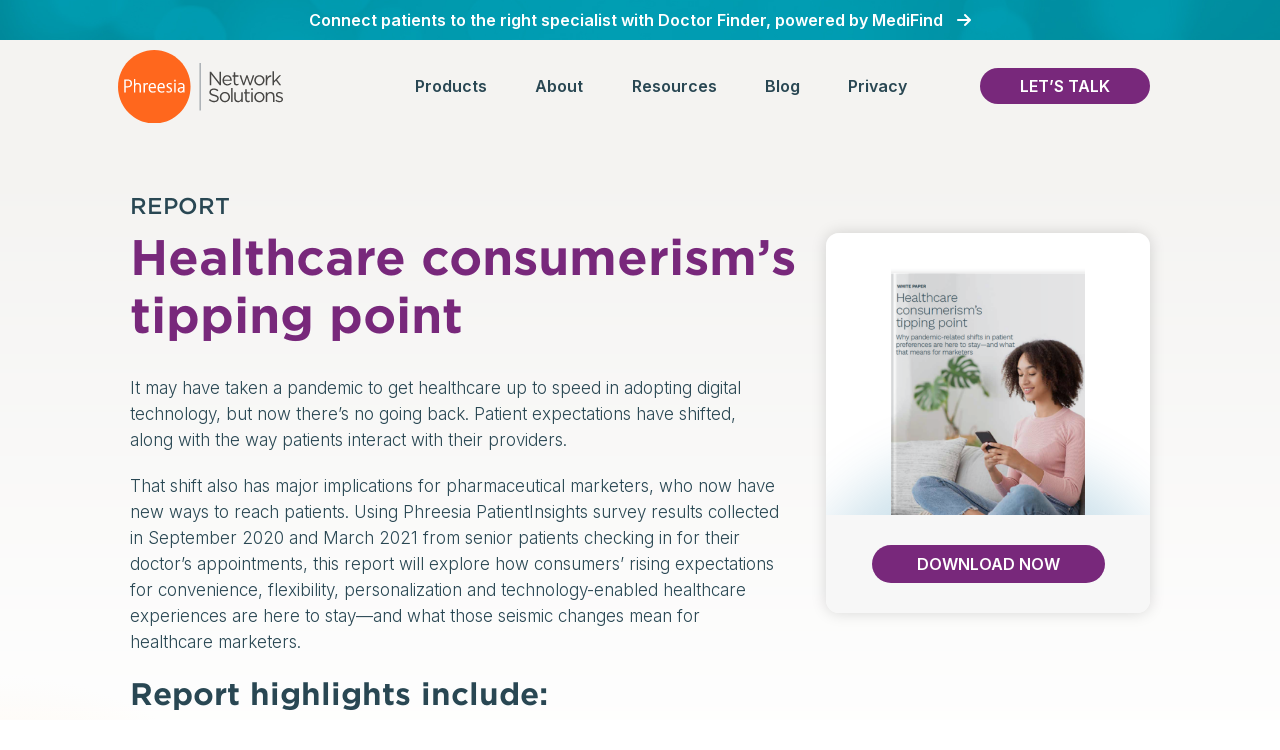

--- FILE ---
content_type: text/html; charset=UTF-8
request_url: https://networksolutions.phreesia.com/reports/healthcare-consumers-rising-expectations/
body_size: 18163
content:
<!doctype html>
<html lang="en-US">
<head>
	<meta charset="UTF-8">
	<meta name="viewport" content="width=device-width, initial-scale=1">
	<link rel="profile" href="https://gmpg.org/xfn/11">

	<meta name='robots' content='index, follow, max-image-preview:large, max-snippet:-1, max-video-preview:-1' />

	<!-- This site is optimized with the Yoast SEO plugin v26.6 - https://yoast.com/wordpress/plugins/seo/ -->
	<title>Report: Healthcare consumers&#039; changing expectations</title>
	<meta name="description" content="Dive into consumers’ rising expectations for technology-enabled healthcare experiences—and what those changes mean for healthcare marketers." />
	<link rel="canonical" href="https://networksolutions.phreesia.com/reports/healthcare-consumers-rising-expectations/" />
	<meta property="og:locale" content="en_US" />
	<meta property="og:type" content="article" />
	<meta property="og:title" content="Report: Healthcare consumers&#039; changing expectations" />
	<meta property="og:description" content="Dive into consumers’ rising expectations for technology-enabled healthcare experiences—and what those changes mean for healthcare marketers." />
	<meta property="og:url" content="https://networksolutions.phreesia.com/reports/healthcare-consumers-rising-expectations/" />
	<meta property="og:site_name" content="Phreesia Network Solutions" />
	<meta property="article:modified_time" content="2024-07-11T22:15:24+00:00" />
	<meta property="og:image" content="https://networksolutions.phreesia.com/wp-content/uploads/2021/08/Healthcare-consumerism-report.png" />
	<meta property="og:image:width" content="428" />
	<meta property="og:image:height" content="481" />
	<meta property="og:image:type" content="image/png" />
	<meta name="twitter:card" content="summary_large_image" />
	<meta name="twitter:label1" content="Est. reading time" />
	<meta name="twitter:data1" content="1 minute" />
	<script type="application/ld+json" class="yoast-schema-graph">{"@context":"https://schema.org","@graph":[{"@type":"WebPage","@id":"https://networksolutions.phreesia.com/reports/healthcare-consumers-rising-expectations/","url":"https://networksolutions.phreesia.com/reports/healthcare-consumers-rising-expectations/","name":"Report: Healthcare consumers' changing expectations","isPartOf":{"@id":"https://networksolutions.phreesia.com/#website"},"primaryImageOfPage":{"@id":"https://networksolutions.phreesia.com/reports/healthcare-consumers-rising-expectations/#primaryimage"},"image":{"@id":"https://networksolutions.phreesia.com/reports/healthcare-consumers-rising-expectations/#primaryimage"},"thumbnailUrl":"https://networksolutions.phreesia.com/wp-content/uploads/2021/08/Healthcare-consumerism-report.png","datePublished":"2021-08-25T18:05:01+00:00","dateModified":"2024-07-11T22:15:24+00:00","description":"Dive into consumers’ rising expectations for technology-enabled healthcare experiences—and what those changes mean for healthcare marketers.","breadcrumb":{"@id":"https://networksolutions.phreesia.com/reports/healthcare-consumers-rising-expectations/#breadcrumb"},"inLanguage":"en-US","potentialAction":[{"@type":"ReadAction","target":["https://networksolutions.phreesia.com/reports/healthcare-consumers-rising-expectations/"]}]},{"@type":"ImageObject","inLanguage":"en-US","@id":"https://networksolutions.phreesia.com/reports/healthcare-consumers-rising-expectations/#primaryimage","url":"https://networksolutions.phreesia.com/wp-content/uploads/2021/08/Healthcare-consumerism-report.png","contentUrl":"https://networksolutions.phreesia.com/wp-content/uploads/2021/08/Healthcare-consumerism-report.png","width":428,"height":481,"caption":"Report thumbnail"},{"@type":"BreadcrumbList","@id":"https://networksolutions.phreesia.com/reports/healthcare-consumers-rising-expectations/#breadcrumb","itemListElement":[{"@type":"ListItem","position":1,"name":"Home","item":"https://networksolutions.phreesia.com/"},{"@type":"ListItem","position":2,"name":"Healthcare consumerism&#8217;s tipping point "}]},{"@type":"WebSite","@id":"https://networksolutions.phreesia.com/#website","url":"https://networksolutions.phreesia.com/","name":"Phreesia Network Solutions","description":"","publisher":{"@id":"https://networksolutions.phreesia.com/#organization"},"potentialAction":[{"@type":"SearchAction","target":{"@type":"EntryPoint","urlTemplate":"https://networksolutions.phreesia.com/?s={search_term_string}"},"query-input":{"@type":"PropertyValueSpecification","valueRequired":true,"valueName":"search_term_string"}}],"inLanguage":"en-US"},{"@type":"Organization","@id":"https://networksolutions.phreesia.com/#organization","name":"Phreesia Network Solutions","url":"https://networksolutions.phreesia.com/","logo":{"@type":"ImageObject","inLanguage":"en-US","@id":"https://networksolutions.phreesia.com/#/schema/logo/image/","url":"https://networksolutions.phreesia.com/wp-content/uploads/2025/03/Phreesia-Network-Solutions-Lockup-RGB.svg","contentUrl":"https://networksolutions.phreesia.com/wp-content/uploads/2025/03/Phreesia-Network-Solutions-Lockup-RGB.svg","width":388,"height":170,"caption":"Phreesia Network Solutions"},"image":{"@id":"https://networksolutions.phreesia.com/#/schema/logo/image/"}}]}</script>
	<!-- / Yoast SEO plugin. -->


<link rel='dns-prefetch' href='//cdn.jsdelivr.net' />
<link rel='dns-prefetch' href='//fonts.googleapis.com' />
<link rel="alternate" type="application/rss+xml" title="Phreesia Network Solutions &raquo; Feed" href="https://networksolutions.phreesia.com/feed/" />
<link rel="alternate" type="application/rss+xml" title="Phreesia Network Solutions &raquo; Comments Feed" href="https://networksolutions.phreesia.com/comments/feed/" />
<link rel="alternate" title="oEmbed (JSON)" type="application/json+oembed" href="https://networksolutions.phreesia.com/wp-json/oembed/1.0/embed?url=https%3A%2F%2Fnetworksolutions.phreesia.com%2Freports%2Fhealthcare-consumers-rising-expectations%2F" />
<link rel="alternate" title="oEmbed (XML)" type="text/xml+oembed" href="https://networksolutions.phreesia.com/wp-json/oembed/1.0/embed?url=https%3A%2F%2Fnetworksolutions.phreesia.com%2Freports%2Fhealthcare-consumers-rising-expectations%2F&#038;format=xml" />
<style id='wp-img-auto-sizes-contain-inline-css'>
img:is([sizes=auto i],[sizes^="auto," i]){contain-intrinsic-size:3000px 1500px}
/*# sourceURL=wp-img-auto-sizes-contain-inline-css */
</style>
<style id='wp-emoji-styles-inline-css'>

	img.wp-smiley, img.emoji {
		display: inline !important;
		border: none !important;
		box-shadow: none !important;
		height: 1em !important;
		width: 1em !important;
		margin: 0 0.07em !important;
		vertical-align: -0.1em !important;
		background: none !important;
		padding: 0 !important;
	}
/*# sourceURL=wp-emoji-styles-inline-css */
</style>
<style id='wp-block-library-inline-css'>
:root{--wp-block-synced-color:#7a00df;--wp-block-synced-color--rgb:122,0,223;--wp-bound-block-color:var(--wp-block-synced-color);--wp-editor-canvas-background:#ddd;--wp-admin-theme-color:#007cba;--wp-admin-theme-color--rgb:0,124,186;--wp-admin-theme-color-darker-10:#006ba1;--wp-admin-theme-color-darker-10--rgb:0,107,160.5;--wp-admin-theme-color-darker-20:#005a87;--wp-admin-theme-color-darker-20--rgb:0,90,135;--wp-admin-border-width-focus:2px}@media (min-resolution:192dpi){:root{--wp-admin-border-width-focus:1.5px}}.wp-element-button{cursor:pointer}:root .has-very-light-gray-background-color{background-color:#eee}:root .has-very-dark-gray-background-color{background-color:#313131}:root .has-very-light-gray-color{color:#eee}:root .has-very-dark-gray-color{color:#313131}:root .has-vivid-green-cyan-to-vivid-cyan-blue-gradient-background{background:linear-gradient(135deg,#00d084,#0693e3)}:root .has-purple-crush-gradient-background{background:linear-gradient(135deg,#34e2e4,#4721fb 50%,#ab1dfe)}:root .has-hazy-dawn-gradient-background{background:linear-gradient(135deg,#faaca8,#dad0ec)}:root .has-subdued-olive-gradient-background{background:linear-gradient(135deg,#fafae1,#67a671)}:root .has-atomic-cream-gradient-background{background:linear-gradient(135deg,#fdd79a,#004a59)}:root .has-nightshade-gradient-background{background:linear-gradient(135deg,#330968,#31cdcf)}:root .has-midnight-gradient-background{background:linear-gradient(135deg,#020381,#2874fc)}:root{--wp--preset--font-size--normal:16px;--wp--preset--font-size--huge:42px}.has-regular-font-size{font-size:1em}.has-larger-font-size{font-size:2.625em}.has-normal-font-size{font-size:var(--wp--preset--font-size--normal)}.has-huge-font-size{font-size:var(--wp--preset--font-size--huge)}.has-text-align-center{text-align:center}.has-text-align-left{text-align:left}.has-text-align-right{text-align:right}.has-fit-text{white-space:nowrap!important}#end-resizable-editor-section{display:none}.aligncenter{clear:both}.items-justified-left{justify-content:flex-start}.items-justified-center{justify-content:center}.items-justified-right{justify-content:flex-end}.items-justified-space-between{justify-content:space-between}.screen-reader-text{border:0;clip-path:inset(50%);height:1px;margin:-1px;overflow:hidden;padding:0;position:absolute;width:1px;word-wrap:normal!important}.screen-reader-text:focus{background-color:#ddd;clip-path:none;color:#444;display:block;font-size:1em;height:auto;left:5px;line-height:normal;padding:15px 23px 14px;text-decoration:none;top:5px;width:auto;z-index:100000}html :where(.has-border-color){border-style:solid}html :where([style*=border-top-color]){border-top-style:solid}html :where([style*=border-right-color]){border-right-style:solid}html :where([style*=border-bottom-color]){border-bottom-style:solid}html :where([style*=border-left-color]){border-left-style:solid}html :where([style*=border-width]){border-style:solid}html :where([style*=border-top-width]){border-top-style:solid}html :where([style*=border-right-width]){border-right-style:solid}html :where([style*=border-bottom-width]){border-bottom-style:solid}html :where([style*=border-left-width]){border-left-style:solid}html :where(img[class*=wp-image-]){height:auto;max-width:100%}:where(figure){margin:0 0 1em}html :where(.is-position-sticky){--wp-admin--admin-bar--position-offset:var(--wp-admin--admin-bar--height,0px)}@media screen and (max-width:600px){html :where(.is-position-sticky){--wp-admin--admin-bar--position-offset:0px}}

/*# sourceURL=wp-block-library-inline-css */
</style><style id='wp-block-heading-inline-css'>
h1:where(.wp-block-heading).has-background,h2:where(.wp-block-heading).has-background,h3:where(.wp-block-heading).has-background,h4:where(.wp-block-heading).has-background,h5:where(.wp-block-heading).has-background,h6:where(.wp-block-heading).has-background{padding:1.25em 2.375em}h1.has-text-align-left[style*=writing-mode]:where([style*=vertical-lr]),h1.has-text-align-right[style*=writing-mode]:where([style*=vertical-rl]),h2.has-text-align-left[style*=writing-mode]:where([style*=vertical-lr]),h2.has-text-align-right[style*=writing-mode]:where([style*=vertical-rl]),h3.has-text-align-left[style*=writing-mode]:where([style*=vertical-lr]),h3.has-text-align-right[style*=writing-mode]:where([style*=vertical-rl]),h4.has-text-align-left[style*=writing-mode]:where([style*=vertical-lr]),h4.has-text-align-right[style*=writing-mode]:where([style*=vertical-rl]),h5.has-text-align-left[style*=writing-mode]:where([style*=vertical-lr]),h5.has-text-align-right[style*=writing-mode]:where([style*=vertical-rl]),h6.has-text-align-left[style*=writing-mode]:where([style*=vertical-lr]),h6.has-text-align-right[style*=writing-mode]:where([style*=vertical-rl]){rotate:180deg}
/*# sourceURL=https://networksolutions.phreesia.com/wp-includes/blocks/heading/style.min.css */
</style>
<style id='wp-block-list-inline-css'>
ol,ul{box-sizing:border-box}:root :where(.wp-block-list.has-background){padding:1.25em 2.375em}
/*# sourceURL=https://networksolutions.phreesia.com/wp-includes/blocks/list/style.min.css */
</style>
<style id='wp-block-paragraph-inline-css'>
.is-small-text{font-size:.875em}.is-regular-text{font-size:1em}.is-large-text{font-size:2.25em}.is-larger-text{font-size:3em}.has-drop-cap:not(:focus):first-letter{float:left;font-size:8.4em;font-style:normal;font-weight:100;line-height:.68;margin:.05em .1em 0 0;text-transform:uppercase}body.rtl .has-drop-cap:not(:focus):first-letter{float:none;margin-left:.1em}p.has-drop-cap.has-background{overflow:hidden}:root :where(p.has-background){padding:1.25em 2.375em}:where(p.has-text-color:not(.has-link-color)) a{color:inherit}p.has-text-align-left[style*="writing-mode:vertical-lr"],p.has-text-align-right[style*="writing-mode:vertical-rl"]{rotate:180deg}
/*# sourceURL=https://networksolutions.phreesia.com/wp-includes/blocks/paragraph/style.min.css */
</style>
<style id='global-styles-inline-css'>
:root{--wp--preset--aspect-ratio--square: 1;--wp--preset--aspect-ratio--4-3: 4/3;--wp--preset--aspect-ratio--3-4: 3/4;--wp--preset--aspect-ratio--3-2: 3/2;--wp--preset--aspect-ratio--2-3: 2/3;--wp--preset--aspect-ratio--16-9: 16/9;--wp--preset--aspect-ratio--9-16: 9/16;--wp--preset--color--black: #000000;--wp--preset--color--cyan-bluish-gray: #abb8c3;--wp--preset--color--white: #fff;--wp--preset--color--pale-pink: #f78da7;--wp--preset--color--vivid-red: #cf2e2e;--wp--preset--color--luminous-vivid-orange: #ff6900;--wp--preset--color--luminous-vivid-amber: #fcb900;--wp--preset--color--light-green-cyan: #7bdcb5;--wp--preset--color--vivid-green-cyan: #00d084;--wp--preset--color--pale-cyan-blue: #8ed1fc;--wp--preset--color--vivid-cyan-blue: #0693e3;--wp--preset--color--vivid-purple: #9b51e0;--wp--preset--color--phr-orange: #f26b2e;--wp--preset--color--phr-blue: #0075a5;--wp--preset--color--phr-purple: #78287b;--wp--preset--color--phr-navy: #294753;--wp--preset--color--alizarin-crimson: #d82138;--wp--preset--color--light-gray: #f7f7f7;--wp--preset--color--dark-gray: #d4dadb;--wp--preset--color--cerulean: #009eb3;--wp--preset--color--phr-pink: #d01675;--wp--preset--color--phr-green: #00857b;--wp--preset--color--phr-tan: #F4F3F1;--wp--preset--gradient--vivid-cyan-blue-to-vivid-purple: linear-gradient(135deg,rgb(6,147,227) 0%,rgb(155,81,224) 100%);--wp--preset--gradient--light-green-cyan-to-vivid-green-cyan: linear-gradient(135deg,rgb(122,220,180) 0%,rgb(0,208,130) 100%);--wp--preset--gradient--luminous-vivid-amber-to-luminous-vivid-orange: linear-gradient(135deg,rgb(252,185,0) 0%,rgb(255,105,0) 100%);--wp--preset--gradient--luminous-vivid-orange-to-vivid-red: linear-gradient(135deg,rgb(255,105,0) 0%,rgb(207,46,46) 100%);--wp--preset--gradient--very-light-gray-to-cyan-bluish-gray: linear-gradient(135deg,rgb(238,238,238) 0%,rgb(169,184,195) 100%);--wp--preset--gradient--cool-to-warm-spectrum: linear-gradient(135deg,rgb(74,234,220) 0%,rgb(151,120,209) 20%,rgb(207,42,186) 40%,rgb(238,44,130) 60%,rgb(251,105,98) 80%,rgb(254,248,76) 100%);--wp--preset--gradient--blush-light-purple: linear-gradient(135deg,rgb(255,206,236) 0%,rgb(152,150,240) 100%);--wp--preset--gradient--blush-bordeaux: linear-gradient(135deg,rgb(254,205,165) 0%,rgb(254,45,45) 50%,rgb(107,0,62) 100%);--wp--preset--gradient--luminous-dusk: linear-gradient(135deg,rgb(255,203,112) 0%,rgb(199,81,192) 50%,rgb(65,88,208) 100%);--wp--preset--gradient--pale-ocean: linear-gradient(135deg,rgb(255,245,203) 0%,rgb(182,227,212) 50%,rgb(51,167,181) 100%);--wp--preset--gradient--electric-grass: linear-gradient(135deg,rgb(202,248,128) 0%,rgb(113,206,126) 100%);--wp--preset--gradient--midnight: linear-gradient(135deg,rgb(2,3,129) 0%,rgb(40,116,252) 100%);--wp--preset--font-size--small: 13px;--wp--preset--font-size--medium: 20px;--wp--preset--font-size--large: 36px;--wp--preset--font-size--x-large: 42px;--wp--preset--spacing--20: 0.44rem;--wp--preset--spacing--30: 0.67rem;--wp--preset--spacing--40: 1rem;--wp--preset--spacing--50: 1.5rem;--wp--preset--spacing--60: 2.25rem;--wp--preset--spacing--70: 3.38rem;--wp--preset--spacing--80: 5.06rem;--wp--preset--shadow--natural: 6px 6px 9px rgba(0, 0, 0, 0.2);--wp--preset--shadow--deep: 12px 12px 50px rgba(0, 0, 0, 0.4);--wp--preset--shadow--sharp: 6px 6px 0px rgba(0, 0, 0, 0.2);--wp--preset--shadow--outlined: 6px 6px 0px -3px rgb(255, 255, 255), 6px 6px rgb(0, 0, 0);--wp--preset--shadow--crisp: 6px 6px 0px rgb(0, 0, 0);}:where(.is-layout-flex){gap: 0.5em;}:where(.is-layout-grid){gap: 0.5em;}body .is-layout-flex{display: flex;}.is-layout-flex{flex-wrap: wrap;align-items: center;}.is-layout-flex > :is(*, div){margin: 0;}body .is-layout-grid{display: grid;}.is-layout-grid > :is(*, div){margin: 0;}:where(.wp-block-columns.is-layout-flex){gap: 2em;}:where(.wp-block-columns.is-layout-grid){gap: 2em;}:where(.wp-block-post-template.is-layout-flex){gap: 1.25em;}:where(.wp-block-post-template.is-layout-grid){gap: 1.25em;}.has-black-color{color: var(--wp--preset--color--black) !important;}.has-cyan-bluish-gray-color{color: var(--wp--preset--color--cyan-bluish-gray) !important;}.has-white-color{color: var(--wp--preset--color--white) !important;}.has-pale-pink-color{color: var(--wp--preset--color--pale-pink) !important;}.has-vivid-red-color{color: var(--wp--preset--color--vivid-red) !important;}.has-luminous-vivid-orange-color{color: var(--wp--preset--color--luminous-vivid-orange) !important;}.has-luminous-vivid-amber-color{color: var(--wp--preset--color--luminous-vivid-amber) !important;}.has-light-green-cyan-color{color: var(--wp--preset--color--light-green-cyan) !important;}.has-vivid-green-cyan-color{color: var(--wp--preset--color--vivid-green-cyan) !important;}.has-pale-cyan-blue-color{color: var(--wp--preset--color--pale-cyan-blue) !important;}.has-vivid-cyan-blue-color{color: var(--wp--preset--color--vivid-cyan-blue) !important;}.has-vivid-purple-color{color: var(--wp--preset--color--vivid-purple) !important;}.has-black-background-color{background-color: var(--wp--preset--color--black) !important;}.has-cyan-bluish-gray-background-color{background-color: var(--wp--preset--color--cyan-bluish-gray) !important;}.has-white-background-color{background-color: var(--wp--preset--color--white) !important;}.has-pale-pink-background-color{background-color: var(--wp--preset--color--pale-pink) !important;}.has-vivid-red-background-color{background-color: var(--wp--preset--color--vivid-red) !important;}.has-luminous-vivid-orange-background-color{background-color: var(--wp--preset--color--luminous-vivid-orange) !important;}.has-luminous-vivid-amber-background-color{background-color: var(--wp--preset--color--luminous-vivid-amber) !important;}.has-light-green-cyan-background-color{background-color: var(--wp--preset--color--light-green-cyan) !important;}.has-vivid-green-cyan-background-color{background-color: var(--wp--preset--color--vivid-green-cyan) !important;}.has-pale-cyan-blue-background-color{background-color: var(--wp--preset--color--pale-cyan-blue) !important;}.has-vivid-cyan-blue-background-color{background-color: var(--wp--preset--color--vivid-cyan-blue) !important;}.has-vivid-purple-background-color{background-color: var(--wp--preset--color--vivid-purple) !important;}.has-black-border-color{border-color: var(--wp--preset--color--black) !important;}.has-cyan-bluish-gray-border-color{border-color: var(--wp--preset--color--cyan-bluish-gray) !important;}.has-white-border-color{border-color: var(--wp--preset--color--white) !important;}.has-pale-pink-border-color{border-color: var(--wp--preset--color--pale-pink) !important;}.has-vivid-red-border-color{border-color: var(--wp--preset--color--vivid-red) !important;}.has-luminous-vivid-orange-border-color{border-color: var(--wp--preset--color--luminous-vivid-orange) !important;}.has-luminous-vivid-amber-border-color{border-color: var(--wp--preset--color--luminous-vivid-amber) !important;}.has-light-green-cyan-border-color{border-color: var(--wp--preset--color--light-green-cyan) !important;}.has-vivid-green-cyan-border-color{border-color: var(--wp--preset--color--vivid-green-cyan) !important;}.has-pale-cyan-blue-border-color{border-color: var(--wp--preset--color--pale-cyan-blue) !important;}.has-vivid-cyan-blue-border-color{border-color: var(--wp--preset--color--vivid-cyan-blue) !important;}.has-vivid-purple-border-color{border-color: var(--wp--preset--color--vivid-purple) !important;}.has-vivid-cyan-blue-to-vivid-purple-gradient-background{background: var(--wp--preset--gradient--vivid-cyan-blue-to-vivid-purple) !important;}.has-light-green-cyan-to-vivid-green-cyan-gradient-background{background: var(--wp--preset--gradient--light-green-cyan-to-vivid-green-cyan) !important;}.has-luminous-vivid-amber-to-luminous-vivid-orange-gradient-background{background: var(--wp--preset--gradient--luminous-vivid-amber-to-luminous-vivid-orange) !important;}.has-luminous-vivid-orange-to-vivid-red-gradient-background{background: var(--wp--preset--gradient--luminous-vivid-orange-to-vivid-red) !important;}.has-very-light-gray-to-cyan-bluish-gray-gradient-background{background: var(--wp--preset--gradient--very-light-gray-to-cyan-bluish-gray) !important;}.has-cool-to-warm-spectrum-gradient-background{background: var(--wp--preset--gradient--cool-to-warm-spectrum) !important;}.has-blush-light-purple-gradient-background{background: var(--wp--preset--gradient--blush-light-purple) !important;}.has-blush-bordeaux-gradient-background{background: var(--wp--preset--gradient--blush-bordeaux) !important;}.has-luminous-dusk-gradient-background{background: var(--wp--preset--gradient--luminous-dusk) !important;}.has-pale-ocean-gradient-background{background: var(--wp--preset--gradient--pale-ocean) !important;}.has-electric-grass-gradient-background{background: var(--wp--preset--gradient--electric-grass) !important;}.has-midnight-gradient-background{background: var(--wp--preset--gradient--midnight) !important;}.has-small-font-size{font-size: var(--wp--preset--font-size--small) !important;}.has-medium-font-size{font-size: var(--wp--preset--font-size--medium) !important;}.has-large-font-size{font-size: var(--wp--preset--font-size--large) !important;}.has-x-large-font-size{font-size: var(--wp--preset--font-size--x-large) !important;}
/*# sourceURL=global-styles-inline-css */
</style>

<style id='classic-theme-styles-inline-css'>
/*! This file is auto-generated */
.wp-block-button__link{color:#fff;background-color:#32373c;border-radius:9999px;box-shadow:none;text-decoration:none;padding:calc(.667em + 2px) calc(1.333em + 2px);font-size:1.125em}.wp-block-file__button{background:#32373c;color:#fff;text-decoration:none}
/*# sourceURL=/wp-includes/css/classic-themes.min.css */
</style>
<link rel='stylesheet' id='phr-fonts-css' href='//fonts.googleapis.com/css2?family=Work+Sans%3Awght%40300%3B400%3B500%3B600%3B700&#038;display=swap&#038;ver=1.0.6' media='all' />
<link rel='stylesheet' id='font-inter-css' href='//fonts.googleapis.com/css2?family=Inter%3Awght%40300%3B400%3B600%3B700&#038;display=swap&#038;ver=1.0.6' media='all' />
<link rel='stylesheet' id='font-gotham-css' href='https://networksolutions.phreesia.com/wp-content/themes/phr-lifesciences/fonts/gotham/stylesheet.css?ver=1.0.6' media='all' />
<link rel='stylesheet' id='slick-css' href='https://networksolutions.phreesia.com/wp-content/themes/phr-lifesciences/assets/vendor/slick-1.8.1/slick/slick.css?ver=1.8.1' media='all' />
<link rel='stylesheet' id='slick-theme-css' href='https://networksolutions.phreesia.com/wp-content/themes/phr-lifesciences/assets/vendor/slick-1.8.1/slick/slick-theme.css?ver=1.8.1' media='all' />
<link rel='stylesheet' id='phr-style-css' href='https://networksolutions.phreesia.com/wp-content/themes/phr-lifesciences/style.css?id=34947440a91e482208c9c80926e5921a' media='all' />
<style id='generateblocks-inline-css'>
:root{--gb-container-width:1100px;}.gb-container .wp-block-image img{vertical-align:middle;}.gb-grid-wrapper .wp-block-image{margin-bottom:0;}.gb-highlight{background:none;}.gb-shape{line-height:0;}
/*# sourceURL=generateblocks-inline-css */
</style>
<script src="https://networksolutions.phreesia.com/wp-includes/js/jquery/jquery.min.js?ver=3.7.1" id="jquery-core-js"></script>
<script src="https://networksolutions.phreesia.com/wp-includes/js/jquery/jquery-migrate.min.js?ver=3.4.1" id="jquery-migrate-js"></script>
<link rel="https://api.w.org/" href="https://networksolutions.phreesia.com/wp-json/" /><link rel="alternate" title="JSON" type="application/json" href="https://networksolutions.phreesia.com/wp-json/wp/v2/report/1021" /><link rel="EditURI" type="application/rsd+xml" title="RSD" href="https://networksolutions.phreesia.com/xmlrpc.php?rsd" />
<meta name="generator" content="WordPress 6.9" />
<link rel='shortlink' href='https://networksolutions.phreesia.com/?p=1021' />
<script>
    (function (w, d, s, l, i) {
      w[l] = w[l] || [];
      w[l].push({ "gtm.start": new Date().getTime(), event: "gtm.js" });
      var f = d.getElementsByTagName(s)[0],
        j = d.createElement(s),
        dl = l != "dataLayer" ? "&l=" + l : "";
      j.async = true;
      j.src = "https://www.googletagmanager.com/gtm.js?id=" + i + dl;
      f.parentNode.insertBefore(j, f);
    })(window, document, "script", "dataLayer", "GTM-WJ7D8HL");
  </script>

<script data-cmp-vendor="s9" type="text/plain" class="cmplazyload">
(function() {
	var didInit = false;
	function initMunchkin() {
		if(didInit === false) {
			didInit = true;
			Munchkin.init('867-GML-252');
		}
	}
	var s = document.createElement('script');
	s.type = 'text/javascript';
	s.async = true;
	s.src = '//munchkin.marketo.net/munchkin-beta.js';
	s.onreadystatechange = function() {
		if (this.readyState == 'complete' || this.readyState == 'loaded') {
			initMunchkin();
		}
	};
	s.onload = initMunchkin;
	document.getElementsByTagName('head')[0].appendChild(s);
})();
</script>


<script>
jQuery(document).ready(function($) {

var newLogo = $('<div class="logo"><a href="https://networksolutions.phreesia.com/press-releases/phreesia-joins-the-network-advertising-initiative-as-a-member-demonstrating-ongoing-commitment-to-industry-leading-privacy-practices/" data-uw-rm-brl="PR" data-uw-original-href="https://networksolutions.phreesia.com/press-releases/phreesia-joins-the-network-advertising-initiative-as-a-member-demonstrating-ongoing-commitment-to-industry-leading-privacy-practices/"><img width = "125" src="https://networksolutions.phreesia.com/wp-content/uploads/2024/10/NAI-Updated-logo.png" alt="NAI Logo" data-uw-rm-alt-original="NAI Logo" role="img" data-uw-rm-alt = "ALT"></a></div > ');
    $(newLogo).find('.logo').attr('id', 'newLogo'); $('.logo-column').append(newLogo);

  $('.new-window a').click(function(){
    window.open(this.href);
    return false;
  });


if ($(".category-press-release__about").length) {
    $(".category-press-release__about h2").text("About Phreesia");
}
});

</script>
		<style type="text/css">
					.site-title,
			.site-description {
				position: absolute;
				clip: rect(1px, 1px, 1px, 1px);
				}
					</style>
		<link rel="icon" href="https://networksolutions.phreesia.com/wp-content/uploads/2022/03/favicon-150x150.png" sizes="32x32" />
<link rel="icon" href="https://networksolutions.phreesia.com/wp-content/uploads/2022/03/favicon.png" sizes="192x192" />
<link rel="apple-touch-icon" href="https://networksolutions.phreesia.com/wp-content/uploads/2022/03/favicon.png" />
<meta name="msapplication-TileImage" content="https://networksolutions.phreesia.com/wp-content/uploads/2022/03/favicon.png" />
		<style id="wp-custom-css">
			@media (min-width: 1200px) {
.site-footer-legal .col-xl-6 {
	width:40%;
}
}

.site-header .header-components {
	height:auto!important;
}

.custom-logo-link {
	height:auto!important;
}

.custom-logo-link img {
	height:auto!important;
	padding: 10px 0px;
}

.site-footer .site-footer-menus #footer-logos-column .row .col:first-child img {
	height:auto!important;
}

.pattern--type-18 .form-container .form-box .mktoForm .mktoFormRow:nth-child(3) {
	margin-top:0!important;
}
		</style>
		
<body class="wp-singular report-template-default single single-report postid-1021 single-format-standard wp-custom-logo wp-embed-responsive wp-theme-phr-lifesciences no-sidebar">
<!-- Google Tag Manager (noscript) -->
<noscript><iframe src="https://www.googletagmanager.com/ns.html?id=GTM-WJ7D8HL"
height="0" width="0" style="display:none;visibility:hidden"></iframe></noscript>
<!-- End Google Tag Manager (noscript) --><div id="page" class="site">
	<a class="skip-link screen-reader-text" href="#primary">Skip to content</a>

	<header id="masthead" class="site-header fixed-top w-100">

		
		<div class="site-wide-notification">
		<div class="container">
			<div class="row">
				<div class="col text-center">
					<p>
						<a href="https://networksolutions.phreesia.com/doctor-finder-launch/?utm_source=phr_website&#038;utm_medium=website_banner&#038;utm_destinationmedium=landing_page&#038;utm_campaign=lifesciences&#038;utm_vendor=lifesci&#038;utm_audience1=general&#038;utm_content=wf_2023-10_2095_df_site_banner&#038;utm_date=october_05_23" target="_blank" rel="noopener noreferrer">Connect patients to the right specialist with Doctor Finder, powered by MediFind</a>					</p>
				</div>
			</div>
		</div>
	</div>
	
		<div class="header-components">
			<div class="container-xl px-4">
				<div class="row align-items-center">
					<div class="site-branding col-6 col-md-3 col-lg-3">
						<a href="https://networksolutions.phreesia.com/" class="custom-logo-link" rel="home"><img width="388" height="170" src="https://networksolutions.phreesia.com/wp-content/uploads/2025/03/Phreesia-Network-Solutions-Lockup-RGB.svg" class="custom-logo" alt="Phreesia Network Solutions logo" decoding="async" fetchpriority="high" /></a>					</div><!-- .site-branding -->

					<nav id="site-navigation" class="main-navigation col-6 col-md-9 col-lg-9" aria-label="Primary Navigation">

                    <div class="tip"></div>
						<button class="menu-toggle" aria-controls="burger-menu" aria-expanded="false" aria-haspopup="menu" aria-label="Open menu">
							<div class="icon-1" id="a"></div>
							<div class="icon-2" id="b"></div>
							<div class="icon-3" id="c"></div>
							<div class="clear"></div>
						</button>

						<div class="menu-main-menu-container"><ul id="primary-menu" class="menu"><li class=" menu-item menu-item-type-custom menu-item-object-custom menu-item-has-children menu-depth-0 menu-products">
	<span class="no-link">Products</span>	<ul class="sub-menu">
		<li>
			<div class="container">
				<div class="row">
				
				<div class="col product-block-container">
					<a  href="https://networksolutions.phreesia.com/patientconnect/">
						<div class="row">
														<div class="col text-center m-xl-0 product-img">
								<img src="https://networksolutions.phreesia.com/wp-content/uploads/2024/07/patientConnect_nav.png" alt="Activate patients with PatientConnect" />
							</div>
														<div class="col">
								<p class="block-title text-center">Activate patients with PatientConnect</p>
								<p class="block-description text-center">Deliver tailored media to clinically relevant patients to shape decisions at the point of care and beyond</p>
								<p class="block-pseudo-link text-center">Learn more about PatientConnect</p>
							</div>
						</div>
					</a>
				</div>

								
				<div class="col product-block-container">
					<a  href="https://networksolutions.phreesia.com/medifind/">
						<div class="row">
														<div class="col text-center m-xl-0 product-img">
								<img src="https://networksolutions.phreesia.com/wp-content/uploads/2024/07/patientInsights-nav.png" alt="Help consumers find care with MediFind" />
							</div>
														<div class="col">
								<p class="block-title text-center">Help consumers find care with MediFind</p>
								<p class="block-description text-center">Accelerate connection to the right specialist and reduce time to treatment</p>
								<p class="block-pseudo-link text-center">Learn more about our MediFind solutions</p>
							</div>
						</div>
					</a>
				</div>

								
				<div class="col product-block-container">
					<a  href="https://networksolutions.phreesia.com/patientinsights/">
						<div class="row">
														<div class="col text-center m-xl-0 product-img">
								<img src="https://networksolutions.phreesia.com/wp-content/uploads/2024/07/medifind-nav.png" alt="Understand patients with PatientInsights" />
							</div>
														<div class="col">
								<p class="block-title text-center">Understand patients with PatientInsights</p>
								<p class="block-description text-center">Gather insights from real patients to answer your strategic business questions</p>
								<p class="block-pseudo-link text-center">Learn more about PatientInsights</p>
							</div>
						</div>
					</a>
				</div>

				</ul>
</li>
<li class=" menu-item menu-item-type-post_type menu-item-object-page menu-item-has-children menu-depth-0">
	<span class="no-link">About</span>	<ul class="sub-menu">
		<li>
			<div>
				<div class="inner-row">
					<div class="col sub-menu-block-links">
						<ul>
	<li id="menu-item-57" class="menu-item menu-item-type-post_type menu-item-object-page menu-item-57"><a href="https://networksolutions.phreesia.com/about-us/"><span class="menu-item-img-icon"><img alt="About us" src="https://networksolutions.phreesia.com/wp-content/uploads/2024/07/aboutUs_icon.svg" class="has-img" height="100%" width="30" /></span><span class="menu-item-content"><span class="">About us</span><p class="menu-item-description">Learn about our mission and get to know our leadership team</p></span></a></li>
	<li id="menu-item-66" class="menu-item menu-item-type-post_type menu-item-object-page menu-item-66"><a href="https://networksolutions.phreesia.com/careers/"><span class="menu-item-img-icon"><img alt="Careers" src="https://networksolutions.phreesia.com/wp-content/uploads/2024/07/careers_icon.svg" class="has-img" height="100%" width="30" /></span><span class="menu-item-content"><span class="">Careers</span><p class="menu-item-description">Explore opportunities with Phreesia and view employee benefits</p></span></a></li>
	<li id="menu-item-430" class="menu-item menu-item-type-post_type menu-item-object-page menu-item-430"><a href="https://networksolutions.phreesia.com/press-releases/"><span class="menu-item-img-icon"><img alt="News" src="https://networksolutions.phreesia.com/wp-content/uploads/2024/07/news_icon.svg" class="has-img" height="100%" width="30" /></span><span class="menu-item-content"><span class="">News</span><p class="menu-item-description">See our latest press releases and connect with our media team</p></span></a></li>
</ul></div>					
					<div class="col d-xl-block sub-menu-block-content">
						<div class="row h-100 align-items-start promo-box">
							
                                                        
                            <div class="col ">
								<a href="https://www.phreesia.com/our-commitment-to-privacy/" target="_blank">
									<div class="row promo-content">
																				<div class="col">
                                            
											<div class="thumbnail-cropper ms-lg-auto mb-md-2">
                                                <img width="1000" height="667" src="https://networksolutions.phreesia.com/wp-content/uploads/2024/07/privacy-thumbnail-nav.jpg" class="attachment-full size-full main-menu-thumbnails" alt="Teenage girl sitting on couch and using phone securely" decoding="async" srcset="https://networksolutions.phreesia.com/wp-content/uploads/2024/07/privacy-thumbnail-nav.jpg 1000w, https://networksolutions.phreesia.com/wp-content/uploads/2024/07/privacy-thumbnail-nav-300x200.jpg 300w, https://networksolutions.phreesia.com/wp-content/uploads/2024/07/privacy-thumbnail-nav-768x512.jpg 768w" sizes="(max-width: 1000px) 100vw, 1000px" />											</div>
                                            
										</div>
										
										<div class="col">
											
											<p class="post-title">Our commitment to privacy</p>
                                                                                        <p class="post-description">Phreesia prioritizes patient privacy and consent.</p>
                                                                                        <p class="post-button">Learn how</p>
										</div>
									</div>
								</a>
							</div>
                            
                            						</div>
					</div>
					
					
				</div>
			</div>
		</li>
	</ul></li>
<li class="two-columns menu-item menu-item-type-custom menu-item-object-custom menu-item-has-children menu-depth-0">
	<span class="no-link">Resources</span>	<ul class="sub-menu">
		<li>
			<div>
				<div class="inner-row">
					<div class="col sub-menu-block-links">
						<ul>
	<li id="menu-item-706" class="menu-item menu-item-type-post_type menu-item-object-page menu-item-706"><a href="https://networksolutions.phreesia.com/resources/"><span class="menu-item-img-icon"><img alt="Resource library" src="https://networksolutions.phreesia.com/wp-content/uploads/2024/07/Resource-library-icon.svg" class="has-img" height="100%" width="30" /></span><span class="menu-item-content"><span class="">Resource library</span><p class="menu-item-description">Access reports, videos, webinars and more on important industry topics</p></span></a></li>
	<li id="menu-item-499" class="menu-item menu-item-type-post_type menu-item-object-page menu-item-499"><a href="https://networksolutions.phreesia.com/reports/"><span class="menu-item-img-icon"><img alt="Reports" src="https://networksolutions.phreesia.com/wp-content/uploads/2024/07/reports_icon.svg" class="has-img" height="100%" width="30" /></span><span class="menu-item-content"><span class="">Reports</span><p class="menu-item-description">Dive deep into Phreesia’s research  </p></span></a></li>
	<li id="menu-item-707" class="menu-item menu-item-type-post_type menu-item-object-page menu-item-707"><a href="https://networksolutions.phreesia.com/infographics/"><span class="menu-item-img-icon"><img alt="Infographics" src="https://networksolutions.phreesia.com/wp-content/uploads/2024/07/infographic_icon.svg" class="has-img" height="100%" width="30" /></span><span class="menu-item-content"><span class="">Infographics</span><p class="menu-item-description">Explore industry insights and patient attitudes </p></span></a></li>
	<li id="menu-item-708" class="menu-item menu-item-type-post_type menu-item-object-page menu-item-708"><a href="https://networksolutions.phreesia.com/videos/"><span class="menu-item-img-icon"><img alt="Videos" src="https://networksolutions.phreesia.com/wp-content/uploads/2024/07/video_icon.svg" class="has-img" height="100%" width="30" /></span><span class="menu-item-content"><span class="">Videos</span><p class="menu-item-description">See patient activation in action</p></span></a></li>
	<li id="menu-item-481" class="menu-item menu-item-type-post_type menu-item-object-page menu-item-481"><a href="https://networksolutions.phreesia.com/webinars/"><span class="menu-item-img-icon"><img alt="Webinar replays" src="https://networksolutions.phreesia.com/wp-content/uploads/2024/07/webinar_icon.svg" class="has-img" height="100%" width="30" /></span><span class="menu-item-content"><span class="">Webinar replays</span><p class="menu-item-description">Hear new perspectives on timely topics </p></span></a></li>
</ul></div>					
					<div class="col d-xl-block sub-menu-block-content">
						<div class="row h-100 align-items-start promo-box">
							
                                                        							<div class="col ">
								<a href="https://networksolutions.phreesia.com/webinars/boosting-preventive-care-among-lgbtq-patients/">
									<div class="row promo-content">
																				<div class="col">
                                                                                        <div class="thumbnail-cropper video-thumbnail ms-lg-auto mb-md-2">
												<img width="180" height="140" src="https://networksolutions.phreesia.com/wp-content/uploads/2024/08/Webinar4_1000x710-180x140.jpg" class="attachment-main-menu-thumbnails size-main-menu-thumbnails" alt="Webinar replay thumbnail" decoding="async" />											</div>
                                            										</div>
										
										<div class="col">
																						<p class="post-title">Closing the gap: Boosting preventive care among LGBTQ+ patients</p>
                                                                                        <p class="post-button">Watch the webinar</p>
										</div>
									</div>
								</a>
							</div>
							                            						</div>
					</div>
					
					
				</div>
			</div>
		</li>
	</ul></li>
<li id="menu-item-480" class="menu-item menu-item-type-post_type menu-item-object-page menu-depth-0 menu-item-480"><a href="https://networksolutions.phreesia.com/blog/">Blog</a></li>
<li id="menu-item-4477" class="new-window menu-item menu-item-type-custom menu-item-object-custom menu-depth-0 menu-item-4477"><a href="http://www.phreesia.com/our-commitment-to-privacy/">Privacy</a></li>
<li id="menu-item-1266" class="contact-button menu-item menu-item-type-post_type menu-item-object-page menu-cta-item menu-depth-0 menu-item-1266"><a href="https://networksolutions.phreesia.com/request-a-demo/">Let’s Talk</a></li>
</ul></div>
					</nav><!-- #site-navigation -->

				</div>
			</div>
		</div>

		<div class="burger-menu-wrapper">
			<div class="menu-main-menu-container"><div id="burger-menu" class="accordion menu"><div class="accordion-item  menu-item menu-item-type-custom menu-item-object-custom menu-item-has-children menu-item-37">    <div class="accordion-header">
        <button 
            class="accordion-button collapsed"
            type="button"
            data-bs-toggle="collapse"
            data-bs-target="#burger-menu-item-37"
            aria-expanded="true"
            aria-controls="burger-menu-item-37">
            Products
        </button>
    </div>    <div class="accordion-collapse collapse" id="burger-menu-item-37" data-bs-parent="#burger-menu">
        <div class="accordion-body">    <div class="accordion-header">
        <a  href="https://networksolutions.phreesia.com/patientconnect/">
            PatientConnect
        </a>
    </div>    <div class="accordion-header">
        <a  href="https://networksolutions.phreesia.com/medifind/">
            Medifind
        </a>
    </div>    <div class="accordion-header">
        <a  href="https://networksolutions.phreesia.com/patientinsights/">
            PatientInsights
        </a>
    </div>        </div>
    </div></div><div class="accordion-item  menu-item menu-item-type-post_type menu-item-object-page menu-item-has-children menu-item-1267">    <div class="accordion-header">
        <button 
            class="accordion-button collapsed"
            type="button"
            data-bs-toggle="collapse"
            data-bs-target="#burger-menu-item-1267"
            aria-expanded="true"
            aria-controls="burger-menu-item-1267">
            About
        </button>
    </div>    <div class="accordion-collapse collapse" id="burger-menu-item-1267" data-bs-parent="#burger-menu">
        <div class="accordion-body">    <div class="accordion-header">
        <a  href="https://networksolutions.phreesia.com/about-us/">
            About us
        </a>
    </div>    <div class="accordion-header">
        <a  href="https://networksolutions.phreesia.com/careers/">
            Careers
        </a>
    </div>    <div class="accordion-header">
        <a  href="https://networksolutions.phreesia.com/press-releases/">
            News
        </a>
    </div>        </div>
    </div></div><div class="accordion-item two-columns menu-item menu-item-type-custom menu-item-object-custom menu-item-has-children menu-item-1269">    <div class="accordion-header">
        <button 
            class="accordion-button collapsed"
            type="button"
            data-bs-toggle="collapse"
            data-bs-target="#burger-menu-item-1269"
            aria-expanded="true"
            aria-controls="burger-menu-item-1269">
            Resources
        </button>
    </div>    <div class="accordion-collapse collapse" id="burger-menu-item-1269" data-bs-parent="#burger-menu">
        <div class="accordion-body">    <div class="accordion-header">
        <a  href="https://networksolutions.phreesia.com/resources/">
            Resource library
        </a>
    </div>    <div class="accordion-header">
        <a  href="https://networksolutions.phreesia.com/reports/">
            Reports
        </a>
    </div>    <div class="accordion-header">
        <a  href="https://networksolutions.phreesia.com/infographics/">
            Infographics
        </a>
    </div>    <div class="accordion-header">
        <a  href="https://networksolutions.phreesia.com/videos/">
            Videos
        </a>
    </div>    <div class="accordion-header">
        <a  href="https://networksolutions.phreesia.com/webinars/">
            Webinar replays
        </a>
    </div>        </div>
    </div></div><div class="accordion-item  menu-item menu-item-type-post_type menu-item-object-page menu-item-480">    <div class="accordion-header">
        <a  class="accordion-button collapsed hide-chevron" href="https://networksolutions.phreesia.com/blog/">
            Blog
        </a>
    </div></div><div class="accordion-item new-window menu-item menu-item-type-custom menu-item-object-custom menu-item-4477">    <div class="accordion-header">
        <a  class="accordion-button collapsed hide-chevron" href="http://www.phreesia.com/our-commitment-to-privacy/">
            Privacy
        </a>
    </div></div><div class="accordion-item contact-button menu-item menu-item-type-post_type menu-item-object-page menu-item-1266">    <div class="accordion-header">
        <a  class="accordion-button collapsed hide-chevron" href="https://networksolutions.phreesia.com/request-a-demo/">
            Let’s Talk
        </a>
    </div></div></div></div><div class="menu-social-media-menu-container"><ul id="social-media-menu" class="menu"><li id="menu-item-105" class="linkedin-in menu-item menu-item-type-custom menu-item-object-custom menu-item-105"><a target="_blank" href="https://www.linkedin.com/company/phreesia-network-solutions/" title="Social Media icon-linkedin"><i class="fa-brands fa-linkedin-in"></i></a></li>
<li id="menu-item-106" class="facebook-f menu-item menu-item-type-custom menu-item-object-custom menu-item-106"><a target="_blank" href="https://www.facebook.com/PhreesiaNetworkSolutions/" title="Social Media icon-facebook"><i class="fa-brands fa-facebook-f"></i></a></li>
<li id="menu-item-107" class="x-twitter menu-item menu-item-type-custom menu-item-object-custom menu-item-107"><a target="_blank" href="https://x.com/PhreesiaNetwork" title="Social Media icon-twitter"><i class="fa-brands fa-x-twitter"></i></a></li>
</ul></div>		</div>
	</header><!-- #masthead -->

	<main id="primary" class="site-main">

		
<article id="post-1021" class="container-xl p-4 post-1021 report type-report status-publish format-standard has-post-thumbnail hentry category-healthcare-consumerism category-industry-trends">

	<div class="row">
		<div class="col-12 col-lg-8">
			<header class="entry-header">
				<div class="entry-taxonomy">
					REPORT				</div>

				<h1 class="entry-title">Healthcare consumerism&#8217;s tipping point </h1>                
   
			</header><!-- .entry-header -->

			
			<div class="entry-content">
				
<p>It may have taken a pandemic to get healthcare up to speed in adopting digital technology, but now there’s no going back. Patient expectations have shifted, along with the way patients interact with their providers.</p>



<p>That shift also has major implications for pharmaceutical marketers, who now have new ways to reach patients. Using Phreesia PatientInsights survey results collected in September 2020 and March 2021 from senior patients checking in for their doctor’s appointments, this report will explore how consumers’ rising expectations for convenience, flexibility, personalization and technology-enabled healthcare experiences are here to stay—and what those seismic changes mean for healthcare marketers.</p>



<h3 class="wp-block-heading"><strong>Report highlights include: </strong></h3>



<ul class="wp-block-list"><li>67% of patients are comfortable communicating with their providers by text</li><li>Comfort with using mobile health apps for those over 65 doubled from September 2019 to March 2021</li><li>75% of patients prefer telehealth because of its flexibility</li><li>More than 10% of patient visits in behavioral health, endocrinology, neurology, gastroenterology and rheumatology continue to be conducted via telemedicine</li></ul>
			</div><!-- .entry-content -->
		</div>

		<div class="col-12 col-lg-4 column--download text-center">
            

			
		
			
            
            <div class="column--download--box shadow">
                <div class="column--download--box--image pattern pattern--type-17">
                    
		<div class="featured-image-vertical">
			<figure class="featured-image-vertical--image-holder">
				<img width="320" height="415" src="https://networksolutions.phreesia.com/wp-content/uploads/2021/08/Healthcare-consumerism-report-320x415.png" class="attachment-featured-image-vertical size-featured-image-vertical wp-post-image" alt="Report thumbnail" decoding="async" />			</figure>
			
		</div>

			                    
                                        <div class="circle circle--report circle--blue circle--bottom3 circle--large"></div>
                    
                    
				</div>

				<div class="column--download--box--body">

					<a
				class="btn btn-purple text-uppercase"
				href="https://engage.phreesia.com/rs/867-GML-252/images/Phreesia_Life_Sciences_Healthcare_Consumerism_White_Paper.pdf"
				target="_blank"
				rel="noopener noreferrer"
			>
				Download now			</a>

				</div>
                
                
			</div>

			
		</div>
	</div>

	    		<ul class="sharing-box">
            <li class="sharing-box__item">
				<a
					class="sharing-box__link"
					href="https://www.facebook.com/sharer.php?u=https://networksolutions.phreesia.com/reports/healthcare-consumers-rising-expectations/&#038;t=Healthcare%20consumerism&#8217;s%20tipping%20point "
					rel="noopener noreferrer"
					target="_blank"
					title="Share on Facebook"
				>
					<i class="fa-brands fa-facebook-f"></i>
					<div class="screen-reader-text">
						Share on Facebook					</div>
				</a>
			</li>
            <li class="sharing-box__item">
				<a
					class="sharing-box__link"
					href="https://twitter.com/share?text=Healthcare%20consumerism&#8217;s%20tipping%20point &#038;url=https://networksolutions.phreesia.com/reports/healthcare-consumers-rising-expectations/"
					rel="noopener noreferrer"
					target="_blank"
					title="Share on Twitter"
				>
					<i class="fa-brands fa-x-twitter"></i>
					<div class="screen-reader-text">
						Share on Twitter					</div>
				</a>
			</li>
			<li class="sharing-box__item">
				<a
					class="sharing-box__link"
					href="https://www.linkedin.com/shareArticle?mini=true&#038;url=https://networksolutions.phreesia.com/reports/healthcare-consumers-rising-expectations/&#038;title=Healthcare%20consumerism&#8217;s%20tipping%20point &#038;summary=Why%20pandemic-related%20shifts%20in%20patient%20preferences%20are%20here%20to%20stay—and%20what%20that%20means%20for%20marketers"
					rel="noopener noreferrer"
					target="_blank"
					title="Share on LinkedIn"
				>
					<i class="fa-brands fa-linkedin-in"></i>
					<div class="screen-reader-text">
						Share on LinkedIn					</div>
				</a>
			</li>
            
            <li class="sharing-box__item">
				<a
					class="sharing-box__link"
					href="mailto:?subject=Healthcare%20consumerism&#8217;s%20tipping%20point &#038;body=https://networksolutions.phreesia.com/reports/healthcare-consumers-rising-expectations/"
					rel="noopener noreferrer"
					target="_blank"
					title="Email"
				>
					<i class="fa-regular fa-envelope"></i>
					<div class="screen-reader-text">
						Email					</div>
				</a>
			</li>
            
        
			
			
		</ul>
		    
      


</article><!-- #post-1021 -->






<nav class="navigation post-navigation container-xl p-4" aria-label="Posts">
	<h2 class="screen-reader-text">Post navigation</h2>
    
     <div class="row" style="justify-content: center;">
			<div class="list-inline list-unstyled nav-links col-12 align-items-center extra-mb">
           

		
			<div class="col nav-previous"><a href="https://networksolutions.phreesia.com/reports/expanding-awareness-patient-support-programs/"><i class="fa-solid fa-angle-left me-1"></i>Prev</a></div>							<div class="col nav-search">

											<a href="https://networksolutions.phreesia.com/reports/" title="All reports" rel="bookmark">
							All reports						</a>
                    				</div>
			
			<div class="col nav-next"><a href="https://networksolutions.phreesia.com/reports/reaching-patients-without-cookies/">Next<i class="fa-solid fa-angle-right ms-1"></i></a></div>
			</div>
            </div>
</nav>

	<section class="related-posts container-xl">
        <div class="related-posts-inner-container mx-auto container-lg">
		<h3 class="related-posts__heading text-center">
			Other resources you might like:		</h3>
		<div class="row">
							            
            
				<div class="col-md-4 mb-2">
					<a
							class="card-link 
								"
								
							href="https://networksolutions.phreesia.com/reports/navigating-privacy-in-a-rapidly-evolving-landscape/"
							>
                    
					<div class="related-card h-100">

						<div class="card-wrapper">
                
							<figure class="post-thumbnail-wrapper">
									<img width="1000" height="710" src="https://networksolutions.phreesia.com/wp-content/uploads/2025/03/PLS-Industry-Voices-Privacy-Report-Resource-Feature-Image.jpg" class="attachment-archive-thumbnails size-archive-thumbnails" alt="Doctor talking to patient" decoding="async" srcset="https://networksolutions.phreesia.com/wp-content/uploads/2025/03/PLS-Industry-Voices-Privacy-Report-Resource-Feature-Image.jpg 1000w, https://networksolutions.phreesia.com/wp-content/uploads/2025/03/PLS-Industry-Voices-Privacy-Report-Resource-Feature-Image-300x213.jpg 300w, https://networksolutions.phreesia.com/wp-content/uploads/2025/03/PLS-Industry-Voices-Privacy-Report-Resource-Feature-Image-768x545.jpg 768w" sizes="(max-width: 1000px) 100vw, 1000px" />								</figure>
							<div class="card-body">
								<p class="post-taxonomy text-uppercase">REPORT</p>
								<h3 class="post-title">Navigating privacy in a rapidly evolving landscape </h3>
					
							</div>

                            <p class="post-more card-more-button">Read now</p>
                            
						</div>
					</div>
					</a>
				</div>
							            
            
				<div class="col-md-4 mb-2">
					<a
							class="card-link 
								"
								
							href="https://networksolutions.phreesia.com/reports/industry-perspectives-patient-engagement-trends-to-watch-in-2025/"
							>
                    
					<div class="related-card h-100">

						<div class="card-wrapper">
                
							<figure class="post-thumbnail-wrapper">
									<img width="1000" height="710" src="https://networksolutions.phreesia.com/wp-content/uploads/2025/02/PLS-Industry-Projections-Report-Resource-Feature-Image.jpg" class="attachment-archive-thumbnails size-archive-thumbnails" alt="Woman drinking coffee and looking out window" decoding="async" loading="lazy" srcset="https://networksolutions.phreesia.com/wp-content/uploads/2025/02/PLS-Industry-Projections-Report-Resource-Feature-Image.jpg 1000w, https://networksolutions.phreesia.com/wp-content/uploads/2025/02/PLS-Industry-Projections-Report-Resource-Feature-Image-300x213.jpg 300w, https://networksolutions.phreesia.com/wp-content/uploads/2025/02/PLS-Industry-Projections-Report-Resource-Feature-Image-768x545.jpg 768w" sizes="auto, (max-width: 1000px) 100vw, 1000px" />								</figure>
							<div class="card-body">
								<p class="post-taxonomy text-uppercase">REPORT</p>
								<h3 class="post-title">Industry Perspectives: Patient engagement trends to watch in 2025 </h3>
					
							</div>

                            <p class="post-more card-more-button">Read now</p>
                            
						</div>
					</div>
					</a>
				</div>
							            
            
				<div class="col-md-4 mb-2">
					<a
							class="card-link 
								"
								
							href="https://networksolutions.phreesia.com/reports/todays-journey-to-diagnosis-and-treatment-for-patients-living-with-complex-diseases/"
							>
                    
					<div class="related-card h-100">

						<div class="card-wrapper">
                
							<figure class="post-thumbnail-wrapper">
									<img width="1000" height="710" src="https://networksolutions.phreesia.com/wp-content/uploads/2024/07/PLS-Medifind-Report-Thumbnail-1000x710-option-2-V1.jpg" class="attachment-archive-thumbnails size-archive-thumbnails" alt="Medifind Report thumbnail" decoding="async" loading="lazy" srcset="https://networksolutions.phreesia.com/wp-content/uploads/2024/07/PLS-Medifind-Report-Thumbnail-1000x710-option-2-V1.jpg 1000w, https://networksolutions.phreesia.com/wp-content/uploads/2024/07/PLS-Medifind-Report-Thumbnail-1000x710-option-2-V1-300x213.jpg 300w, https://networksolutions.phreesia.com/wp-content/uploads/2024/07/PLS-Medifind-Report-Thumbnail-1000x710-option-2-V1-768x545.jpg 768w" sizes="auto, (max-width: 1000px) 100vw, 1000px" />								</figure>
							<div class="card-body">
								<p class="post-taxonomy text-uppercase">REPORT</p>
								<h3 class="post-title">The Long and Winding Road to Care: Today’s Journey to Diagnosis and Treatment for Patients Living with Complex Diseases, including Rare Diseases  </h3>
					
							</div>

                            <p class="post-more card-more-button">Read now</p>
                            
						</div>
					</div>
					</a>
				</div>
					</div>
            </div>
	</section><!-- .related-posts -->



		
	</main><!-- #main -->


	<footer id="colophon" class="site-footer">

		<div class="site-footer-menus">
			<div class="container-xl px-3">
				<div class="row">
                    <div id="footer-logos-column" class="col-lg-12 col-xl-3 text-center">
						<div class="row align-items-center justify-content-lg-start justify-content-md-center">
							<div class="col col-xl-11">
								<a href="/"><img width="154" height="154" src="https://networksolutions.phreesia.com/wp-content/uploads/2025/04/PNS_footer_logo.png" alt="Phreesia Network Solutions Logo"></a>
                                
						
							</div>
							
						</div>
					</div>
                    
					<div class="col">
						
							
								<div class="menu-footer-left-column-menu-container"><ul id="footer-left-column-menu" class="menu"><li class=" menu-item menu-item-type-custom menu-item-object-custom menu-item-has-children">
	<span class="no-link">Products</span>
<ul class="sub-menu">
	<li id="menu-item-114" class="menu-item menu-item-type-post_type menu-item-object-page menu-item-114"><a href="https://networksolutions.phreesia.com/patientconnect/">PatientConnect</a></li>
	<li id="menu-item-4461" class="menu-item menu-item-type-post_type menu-item-object-page menu-item-4461"><a href="https://networksolutions.phreesia.com/medifind/">Medifind</a></li>
	<li id="menu-item-113" class="menu-item menu-item-type-post_type menu-item-object-page menu-item-113"><a href="https://networksolutions.phreesia.com/patientinsights/">PatientInsights</a></li>
</ul>
</li>
<li class=" menu-item menu-item-type-custom menu-item-object-custom menu-item-has-children">
	<span class="no-link">About</span>
<ul class="sub-menu">
	<li id="menu-item-4463" class="menu-item menu-item-type-post_type menu-item-object-page menu-item-4463"><a href="https://networksolutions.phreesia.com/about-us/">About Us</a></li>
	<li id="menu-item-4464" class="menu-item menu-item-type-post_type menu-item-object-page menu-item-4464"><a href="https://networksolutions.phreesia.com/careers/">Careers</a></li>
	<li id="menu-item-5057" class="menu-item menu-item-type-post_type menu-item-object-page menu-item-5057"><a href="https://networksolutions.phreesia.com/press-releases/">News</a></li>
</ul>
</li>
<li class=" menu-item menu-item-type-custom menu-item-object-custom menu-item-has-children">
	<span class="no-link">Resources</span>
<ul class="sub-menu">
	<li id="menu-item-4469" class="menu-item menu-item-type-post_type menu-item-object-page menu-item-4469"><a href="https://networksolutions.phreesia.com/resources/">Resource Library</a></li>
	<li id="menu-item-4468" class="menu-item menu-item-type-post_type menu-item-object-page menu-item-4468"><a href="https://networksolutions.phreesia.com/reports/">Reports</a></li>
	<li id="menu-item-4467" class="menu-item menu-item-type-post_type menu-item-object-page menu-item-4467"><a href="https://networksolutions.phreesia.com/infographics/">Infographics</a></li>
	<li id="menu-item-4470" class="menu-item menu-item-type-post_type menu-item-object-page menu-item-4470"><a href="https://networksolutions.phreesia.com/videos/">Videos</a></li>
	<li id="menu-item-4471" class="menu-item menu-item-type-post_type menu-item-object-page menu-item-4471"><a href="https://networksolutions.phreesia.com/webinars/">Webinar Replays</a></li>
</ul>
</li>
<li id="menu-item-4472" class="menu-item menu-item-type-post_type menu-item-object-page menu-item-has-children menu-item-4472"><a href="https://networksolutions.phreesia.com/blog/">Blog</a>
<ul class="sub-menu">
	<li id="menu-item-711" class="footer-heading menu-item menu-item-type-post_type menu-item-object-page menu-item-711"><a href="https://networksolutions.phreesia.com/guide/">Media Guide</a></li>
</ul>
</li>
<li class=" menu-item menu-item-type-custom menu-item-object-custom menu-item-has-children">
	<span class="no-link">Legal</span>
<ul class="sub-menu">
	<li id="menu-item-4475" class="menu-item menu-item-type-post_type menu-item-object-page menu-item-4475"><a href="https://networksolutions.phreesia.com/terms-and-conditions/">Terms &#038; Conditions</a></li>
	<li id="menu-item-4476" class="new-window menu-item menu-item-type-custom menu-item-object-custom menu-item-4476"><a href="https://www.phreesia.com/privacy-policy/">Privacy Policy</a></li>
	<li id="menu-item-4474" class="menu-item menu-item-type-post_type menu-item-object-page menu-item-4474"><a href="https://networksolutions.phreesia.com/content-policy-062424/">Content Policy</a></li>
	<li id="menu-item-5496" class="menu-item menu-item-type-custom menu-item-object-custom menu-item-5496"><a href="?cmpscreen">Cookie Preferences</a></li>
</ul>
</li>
</ul></div>						
					</div>
					
				</div>
			</div>
		</div><!-- .site-footer-menus -->

		<div class="site-footer-bottom">
			<div class="container-xl px-2">
				<div class="row align-items-center justify-content-between">	
                    <div class="bottom-col order-lg-1 order-sm-1">
                        <div class="logo-column">
					<div class="logo">
								<a href="https://networksolutions.phreesia.com/press-releases/pocma-aam-certification-patientconnect/">
									<img width="154" height="48" src="https://networksolutions.phreesia.com/wp-content/themes/phr-lifesciences/assets/img/footer-aam-logo.svg" alt="PatientConnect platform certified by Alliance for Audited Media">
								</a>
                    </div>
                        <div class="logo">
								<a href="https://networksolutions.phreesia.com/press-releases/pocma-aam-certification-patientconnect/">
									<img width="70" height="80" src="https://networksolutions.phreesia.com/wp-content/uploads/2023/04/POCMA_Web_Credentials.png" alt="Validated member of Point of Care Marketing Association">
								</a>
							</div>
                            </div>
							</div>
							
					
                    
                    <div class="bottom-col order-lg-3 order-sm-2">
                        <div class="social-column">
                            <div class="text-right" style="padding-right:10px;">
								Follow us:
							</div>
								<div class="menu-social-media-menu-container"><ul id="social-media-menu" class="menu"><li class="linkedin-in menu-item menu-item-type-custom menu-item-object-custom menu-item-105"><a target="_blank" href="https://www.linkedin.com/company/phreesia-network-solutions/" title="Social Media icon-linkedin"><i class="fa-brands fa-linkedin-in"></i></a></li>
<li class="facebook-f menu-item menu-item-type-custom menu-item-object-custom menu-item-106"><a target="_blank" href="https://www.facebook.com/PhreesiaNetworkSolutions/" title="Social Media icon-facebook"><i class="fa-brands fa-facebook-f"></i></a></li>
<li class="x-twitter menu-item menu-item-type-custom menu-item-object-custom menu-item-107"><a target="_blank" href="https://x.com/PhreesiaNetwork" title="Social Media icon-twitter"><i class="fa-brands fa-x-twitter"></i></a></li>
</ul></div>                            </div>
					</div>
                    
                    <div class="bottom-col order-lg-2 order-sm-3">
							<div class="w-auto text-center">
								&copy; 2026 Phreesia&trade; All rights reserved.
							</div>
						
					</div>
				</div>
			</div>
		</div><!-- .site-footer-legal -->

	</footer><!-- #colophon -->

</div><!-- #page -->


<div id="modal-large" class="modal fade" tabindex="-1" role="dialog" aria-hidden="true" data-backdrop="static" aria-modal="true">
	<div class="modal-dialog modal-dialog-centered modal-lg">
		<div class="modal-content">
			<div class="modal-header">
				<button type="button" class="btn-close" data-bs-dismiss="modal" aria-label="Close">
					<i class="fa-light fa-xmark"></i>
				</button>
			</div>
			<div class="modal-body"></div>
			<div class="modal-background">
				<div class="circle circle--green"></div>
				<div class="circle circle--red"></div>
			</div>
		</div>
	</div>
</div>

<script type="text/template" id="tmpl-modal-large--staff-member-profile">

	<div class="row align-items-center inner-body--header">
		<div class="col-3">
			<img src="{{ data.image_url }}" class="headshot" alt="{{ data.name }}" />
		</div>
		<div class="col">
			<h1>{{ data.name }}</h1>
			<p class="position">{{ data.position }}</p>
		</div>
	</div>

	<div class="row inner-body--content">
		<div class="col">
			{{{ data.content }}}
		</div>
	</div>

	<# if ( data.linkedin_profile ) { #>
	<div class="row inner-body--socials">
		<div class="col">
			<a href="{{ data.linkedin_profile }}" target="_blank" rel="noopener noreferrer">
				<i class="fa-brands fa-linkedin-in me-3"></i>View Linkedin profile >
			</a>
		</div>
	</div>
	<# } #>

</script>

<script type="text/template" id="tmpl-modal-large--video">

	<div class="row">
		<div class="col">
			{{{ data.content }}}
		</div>
	</div>

</script>


	<div class="modal fade" tabindex="-1" role="dialog" aria-hidden="true" data-backdrop="static" aria-modal="true" id="patient-popup">
		<div class="modal-dialog modal-dialog-centered modal-lg">
			<div class="modal-content">
				<div class="modal-header">
					<button type="button" class="btn-close patient-box-close" data-bs-dismiss="modal" aria-label="Close">
						<span aria-hidden="true">&times;</span>
					</button>
				</div>
				<div class="modal-body">

					<div class="patient-popup-rad pt-5">
                        <h2>Nice to meet you!</h3>
                        <p>If you’re a patient with questions about Phreesia, please <a href="/patient-faq/"><strong>visit our FAQ</strong></a> to learn more about who we are and what we do. </p>
                        <a href="/patient-faq/" class="faq-button">VISIT FAQ</a>
                        <button type="button" aria-label="Back to Form" class="mb-3 back-to-form" data-bs-dismiss="modal">BACK TO FORM ></button>
                        
				</div>
			</div>
		</div>
	</div>
        </div>






<script type="speculationrules">
{"prefetch":[{"source":"document","where":{"and":[{"href_matches":"/*"},{"not":{"href_matches":["/wp-*.php","/wp-admin/*","/wp-content/uploads/*","/wp-content/*","/wp-content/plugins/*","/wp-content/themes/phr-lifesciences/*","/*\\?(.+)"]}},{"not":{"selector_matches":"a[rel~=\"nofollow\"]"}},{"not":{"selector_matches":".no-prefetch, .no-prefetch a"}}]},"eagerness":"conservative"}]}
</script>
<script src="https://networksolutions.phreesia.com/wp-includes/js/underscore.min.js?ver=1.13.7" id="underscore-js"></script>
<script id="wp-util-js-extra">
var _wpUtilSettings = {"ajax":{"url":"/wp-admin/admin-ajax.php"}};
//# sourceURL=wp-util-js-extra
</script>
<script src="https://networksolutions.phreesia.com/wp-includes/js/wp-util.min.js?ver=6.9" id="wp-util-js"></script>
<script src="//engage.phreesia.com/js/forms2/js/forms2.min.js?ver=1.0.6" id="phr-marketo-forms-js"></script>
<script src="https://networksolutions.phreesia.com/wp-content/themes/phr-lifesciences/assets/vendor/slick-1.8.1/slick/slick.min.js?ver=1.8.1" id="slick-js"></script>
<script id="phr-main-js-extra">
var reports_script_vars = {"0":"phr-main","reportURL":"https://engage.phreesia.com/rs/867-GML-252/images/Phreesia_Life_Sciences_Healthcare_Consumerism_White_Paper.pdf"};
//# sourceURL=phr-main-js-extra
</script>
<script src="https://networksolutions.phreesia.com/wp-content/themes/phr-lifesciences/main.js?id=5c9f39fd8d615287804cee526d96fa1e" id="phr-main-js"></script>
<script src="https://cdn.jsdelivr.net/npm/gsap@3.12.5/dist/gsap.min.js?ver=6.9" id="gsap-js-js"></script>
<script src="https://cdn.jsdelivr.net/npm/gsap@3.12.5/dist/ScrollTrigger.min.js?ver=6.9" id="gsap-st-js"></script>
<script src="https://cdn.jsdelivr.net/npm/gsap@3.12.5/dist/MotionPathPlugin.min.js?ver=6.9" id="gsap-mp-js"></script>
<script src="https://networksolutions.phreesia.com/wp-content/themes/phr-lifesciences/assets/js/patient-journey.js?ver=6.9" id="gsap-js2-js"></script>
<script id="wp-emoji-settings" type="application/json">
{"baseUrl":"https://s.w.org/images/core/emoji/17.0.2/72x72/","ext":".png","svgUrl":"https://s.w.org/images/core/emoji/17.0.2/svg/","svgExt":".svg","source":{"concatemoji":"https://networksolutions.phreesia.com/wp-includes/js/wp-emoji-release.min.js?ver=6.9"}}
</script>
<script type="module">
/*! This file is auto-generated */
const a=JSON.parse(document.getElementById("wp-emoji-settings").textContent),o=(window._wpemojiSettings=a,"wpEmojiSettingsSupports"),s=["flag","emoji"];function i(e){try{var t={supportTests:e,timestamp:(new Date).valueOf()};sessionStorage.setItem(o,JSON.stringify(t))}catch(e){}}function c(e,t,n){e.clearRect(0,0,e.canvas.width,e.canvas.height),e.fillText(t,0,0);t=new Uint32Array(e.getImageData(0,0,e.canvas.width,e.canvas.height).data);e.clearRect(0,0,e.canvas.width,e.canvas.height),e.fillText(n,0,0);const a=new Uint32Array(e.getImageData(0,0,e.canvas.width,e.canvas.height).data);return t.every((e,t)=>e===a[t])}function p(e,t){e.clearRect(0,0,e.canvas.width,e.canvas.height),e.fillText(t,0,0);var n=e.getImageData(16,16,1,1);for(let e=0;e<n.data.length;e++)if(0!==n.data[e])return!1;return!0}function u(e,t,n,a){switch(t){case"flag":return n(e,"\ud83c\udff3\ufe0f\u200d\u26a7\ufe0f","\ud83c\udff3\ufe0f\u200b\u26a7\ufe0f")?!1:!n(e,"\ud83c\udde8\ud83c\uddf6","\ud83c\udde8\u200b\ud83c\uddf6")&&!n(e,"\ud83c\udff4\udb40\udc67\udb40\udc62\udb40\udc65\udb40\udc6e\udb40\udc67\udb40\udc7f","\ud83c\udff4\u200b\udb40\udc67\u200b\udb40\udc62\u200b\udb40\udc65\u200b\udb40\udc6e\u200b\udb40\udc67\u200b\udb40\udc7f");case"emoji":return!a(e,"\ud83e\u1fac8")}return!1}function f(e,t,n,a){let r;const o=(r="undefined"!=typeof WorkerGlobalScope&&self instanceof WorkerGlobalScope?new OffscreenCanvas(300,150):document.createElement("canvas")).getContext("2d",{willReadFrequently:!0}),s=(o.textBaseline="top",o.font="600 32px Arial",{});return e.forEach(e=>{s[e]=t(o,e,n,a)}),s}function r(e){var t=document.createElement("script");t.src=e,t.defer=!0,document.head.appendChild(t)}a.supports={everything:!0,everythingExceptFlag:!0},new Promise(t=>{let n=function(){try{var e=JSON.parse(sessionStorage.getItem(o));if("object"==typeof e&&"number"==typeof e.timestamp&&(new Date).valueOf()<e.timestamp+604800&&"object"==typeof e.supportTests)return e.supportTests}catch(e){}return null}();if(!n){if("undefined"!=typeof Worker&&"undefined"!=typeof OffscreenCanvas&&"undefined"!=typeof URL&&URL.createObjectURL&&"undefined"!=typeof Blob)try{var e="postMessage("+f.toString()+"("+[JSON.stringify(s),u.toString(),c.toString(),p.toString()].join(",")+"));",a=new Blob([e],{type:"text/javascript"});const r=new Worker(URL.createObjectURL(a),{name:"wpTestEmojiSupports"});return void(r.onmessage=e=>{i(n=e.data),r.terminate(),t(n)})}catch(e){}i(n=f(s,u,c,p))}t(n)}).then(e=>{for(const n in e)a.supports[n]=e[n],a.supports.everything=a.supports.everything&&a.supports[n],"flag"!==n&&(a.supports.everythingExceptFlag=a.supports.everythingExceptFlag&&a.supports[n]);var t;a.supports.everythingExceptFlag=a.supports.everythingExceptFlag&&!a.supports.flag,a.supports.everything||((t=a.source||{}).concatemoji?r(t.concatemoji):t.wpemoji&&t.twemoji&&(r(t.twemoji),r(t.wpemoji)))});
//# sourceURL=https://networksolutions.phreesia.com/wp-includes/js/wp-emoji-loader.min.js
</script>




--- FILE ---
content_type: text/css
request_url: https://networksolutions.phreesia.com/wp-content/themes/phr-lifesciences/fonts/gotham/stylesheet.css?ver=1.0.6
body_size: -183
content:
@font-face {
    font-family: 'Gotham';
    src: url('GothamSSm-XLight_Web.woff2') format('woff2'),
        url('GothamSSm-XLight_Web.woff') format('woff');
    font-weight: 200;
	font-style: normal;
    font-display: swap;
}

@font-face {
    font-family: 'Gotham';
    src: url('GothamSSm-Light_Web.woff2') format('woff2'),
        url('GothamSSm-Light_Web.woff') format('woff');
    font-weight: 300;
	font-style: normal;
    font-display: swap;
}

@font-face {
    font-family: 'Gotham';
    src: url('GothamSSm-Book_Web.woff2') format('woff2'),
        url('GothamSSm-Book_Web.woff') format('woff');
    font-weight: 400;
	font-style: normal;
    font-display: swap;
}

@font-face {
    font-family: 'Gotham';
    src: url('GothamSSm-Bold_Web.woff2') format('woff2'),
        url('GothamSSm-Bold_Web.woff') format('woff');
    font-weight: 700;
	font-style: normal;
    font-display: swap;
}

@font-face {
    font-family: 'Gotham';
    src: url('GothamSSm-Medium_Web.woff2') format('woff2'),
        url('GothamSSm-Medium_Web.woff') format('woff');
    font-weight: 500;
	font-style: normal;
    font-display: swap;
}



--- FILE ---
content_type: image/svg+xml
request_url: https://networksolutions.phreesia.com/wp-content/themes/phr-lifesciences/assets/img/yellow-bokeh-circle-left.svg
body_size: -9
content:
<svg xmlns="http://www.w3.org/2000/svg" xmlns:xlink="http://www.w3.org/1999/xlink" width="398" height="664" viewBox="0 0 398 664">
  <defs>
    <clipPath id="clip-path">
      <rect id="Rectangle_4" data-name="Rectangle 4" width="398" height="664" transform="translate(353 107)" fill="#fff" stroke="#707070" stroke-width="1"/>
    </clipPath>
    <radialGradient id="radial-gradient" cx="0.5" cy="0.5" r="0.5" gradientUnits="objectBoundingBox">
      <stop offset="0" stop-color="#f9a93f"/>
      <stop offset="1" stop-color="#f9a93f" stop-opacity="0"/>
    </radialGradient>
  </defs>
  <g id="Mask_Group_4" data-name="Mask Group 4" transform="translate(-353 -107)" clip-path="url(#clip-path)">
    <ellipse id="Ellipse_586" data-name="Ellipse 586" cx="319" cy="322.5" rx="319" ry="322.5" transform="translate(121 107)" opacity="0.199" fill="url(#radial-gradient)"/>
  </g>
</svg>


--- FILE ---
content_type: image/svg+xml
request_url: https://networksolutions.phreesia.com/wp-content/uploads/2024/07/webinar_icon.svg
body_size: 304
content:
<?xml version="1.0" encoding="UTF-8"?> <svg xmlns="http://www.w3.org/2000/svg" id="Group_17382" data-name="Group 17382" width="33.023" height="23.081" viewBox="0 0 33.023 23.081"><path id="Path_16080" data-name="Path 16080" d="M2.153,21.639,4.19,18.7a1.352,1.352,0,0,0,.313.05H28.521a1.364,1.364,0,0,0,.313-.05l2.035,2.935ZM4.5,1.442H28.521V17.311H4.5ZM32.885,21.968l.013-.007-2.946-4.247a1.355,1.355,0,0,0,.068-.4V1.442A1.472,1.472,0,0,0,28.521,0H4.5A1.473,1.473,0,0,0,3,1.442V17.311a1.356,1.356,0,0,0,.069.4L.126,21.961l.011.007A.69.69,0,0,0,0,22.361a.737.737,0,0,0,.752.721h31.52a.736.736,0,0,0,.75-.721.69.69,0,0,0-.138-.393" transform="translate(0 0)" fill="#00857b" fill-rule="evenodd"></path><path id="Path_16081" data-name="Path 16081" d="M13.19,3.277a4.722,4.722,0,0,1,3.823,1.974H15.1a.247.247,0,0,0,0,.494h2.39a.243.243,0,0,0,.238-.247V3.03a.239.239,0,1,0-.478,0V4.774A5.177,5.177,0,0,0,13.19,2.783a5.345,5.345,0,0,0-5.256,5.43.239.239,0,1,0,.478,0A4.859,4.859,0,0,1,13.19,3.277m5.018,4.689a.244.244,0,0,0-.24.247,4.859,4.859,0,0,1-4.778,4.936,4.721,4.721,0,0,1-3.821-1.974H11.28a.247.247,0,0,0,0-.494H8.89a.243.243,0,0,0-.238.247V13.4a.239.239,0,1,0,.478,0V11.651a5.174,5.174,0,0,0,4.061,1.991,5.345,5.345,0,0,0,5.256-5.43.243.243,0,0,0-.238-.247" transform="translate(3.319 1.164)" fill="#00857b" fill-rule="evenodd"></path><path id="Path_16082" data-name="Path 16082" d="M13.19,3.277a4.722,4.722,0,0,1,3.823,1.974H15.1a.247.247,0,0,0,0,.494h2.39a.243.243,0,0,0,.238-.247V3.03a.239.239,0,1,0-.478,0V4.774A5.177,5.177,0,0,0,13.19,2.783a5.345,5.345,0,0,0-5.256,5.43.239.239,0,1,0,.478,0A4.859,4.859,0,0,1,13.19,3.277m5.018,4.689a.244.244,0,0,0-.24.247,4.859,4.859,0,0,1-4.778,4.936,4.721,4.721,0,0,1-3.821-1.974H11.28a.247.247,0,0,0,0-.494H8.89a.243.243,0,0,0-.238.247V13.4a.239.239,0,1,0,.478,0V11.651a5.174,5.174,0,0,0,4.061,1.991,5.345,5.345,0,0,0,5.256-5.43.243.243,0,0,0-.238-.247" transform="translate(3.319 1.164)" fill="none" stroke="#00857b" stroke-miterlimit="10" stroke-width="0.5"></path></svg> 

--- FILE ---
content_type: image/svg+xml
request_url: https://networksolutions.phreesia.com/wp-content/uploads/2024/07/news_icon.svg
body_size: 99
content:
<?xml version="1.0" encoding="UTF-8"?> <svg xmlns="http://www.w3.org/2000/svg" width="30.5" height="23.609" viewBox="0 0 30.5 23.609"><g id="Group_17380" data-name="Group 17380" transform="translate(0.25 0.25)"><path id="Path_13636" data-name="Path 13636" d="M18.75,13.655h7.5a.525.525,0,1,0,0-1.051h-7.5a.525.525,0,1,0,0,1.051m0-6.3h7.5a.57.57,0,0,0,.536-.525A.57.57,0,0,0,26.25,6.3h-7.5a.571.571,0,0,0-.536.525.571.571,0,0,0,.536.525m0,3.151h7.5a.525.525,0,1,0,0-1.051h-7.5a.525.525,0,1,0,0,1.051m0-6.3h7.5a.57.57,0,0,0,.536-.525.57.57,0,0,0-.536-.525h-7.5a.571.571,0,0,0-.536.525.571.571,0,0,0,.536.525M28.929,0H5.357A1.141,1.141,0,0,0,4.286,1.051V4.2H1.071A1.141,1.141,0,0,0,0,5.252V19.958a3.227,3.227,0,0,0,3.214,3.151H28.929A1.141,1.141,0,0,0,30,22.058V1.051A1.141,1.141,0,0,0,28.929,0m0,22.058H3.214a2.1,2.1,0,0,1-2.143-2.1V5.252H4.286v14.18a.571.571,0,0,0,.536.525.571.571,0,0,0,.536-.525V1.051H28.929Zm-20.893-2.1H26.25a.525.525,0,1,0,0-1.05H8.036a.525.525,0,1,0,0,1.05m0-3.151H26.25a.525.525,0,1,0,0-1.05H8.036a.525.525,0,1,0,0,1.05m0-3.151h7.5a.571.571,0,0,0,.536-.525V3.677a.571.571,0,0,0-.536-.525h-7.5a.571.571,0,0,0-.536.525V13.13a.571.571,0,0,0,.536.525M8.571,4.2H15v8.4H8.571Z" transform="translate(0 0)" fill="#009eb3" stroke="#009eb3" stroke-width="0.5" fill-rule="evenodd"></path></g></svg> 

--- FILE ---
content_type: image/svg+xml
request_url: https://networksolutions.phreesia.com/wp-content/uploads/2024/07/infographic_icon.svg
body_size: 214
content:
<?xml version="1.0" encoding="UTF-8"?> <svg xmlns="http://www.w3.org/2000/svg" width="27.556" height="30.313" viewBox="0 0 27.556 30.313"><g id="Group_17351" data-name="Group 17351" transform="translate(-4.75 0.25)"><path id="Path_16536" data-name="Path 16536" d="M.521,0h0A.517.517,0,0,0,0,.518V29.238a.519.519,0,0,0,.518.519l26.017.054h0a.52.52,0,0,0,.519-.521V.573a.52.52,0,0,0-.518-.521Zm25.5,28.772L1.039,28.72V1.039l24.978.052Z" transform="translate(5 0.001)" fill="#009eb3" stroke="#009eb3" stroke-width="0.5"></path><path id="Path_16537" data-name="Path 16537" d="M24.545,25.643a2.529,2.529,0,0,0,0-5.059h0a2.529,2.529,0,0,0,0,5.059Zm-1.49-2.532a1.492,1.492,0,0,1,1.491-1.488h0a1.49,1.49,0,0,1,0,2.981h0a1.491,1.491,0,0,1-1.489-1.493" transform="translate(-11.151 -15.101)" fill="#009eb3" stroke="#009eb3" stroke-width="0.5"></path><path id="Path_16538" data-name="Path 16538" d="M11.159,30.154H31.5a.52.52,0,0,0,.519-.52V11.115a.52.52,0,0,0-.519-.52H11.129a.52.52,0,0,0-.519.52V29.5a.523.523,0,0,0,.034.182.518.518,0,0,0,.515.474m19.82-1.174v.135h-19.3V25.683L14.9,21.7l3.911,3.325a.518.518,0,0,0,.75-.081l5.325-6.987,6.091,5.91ZM11.649,11.634h19.33V22.417L25.192,16.8a.518.518,0,0,0-.775.059l-5.348,7.017-3.9-3.315a.523.523,0,0,0-.385-.121.516.516,0,0,0-.355.191l-2.78,3.437Z" transform="translate(-2.783 -7.773)" fill="#009eb3" stroke="#009eb3" stroke-width="0.5"></path></g></svg> 

--- FILE ---
content_type: image/svg+xml
request_url: https://networksolutions.phreesia.com/wp-content/uploads/2024/07/video_icon.svg
body_size: 171
content:
<?xml version="1.0" encoding="UTF-8"?> <svg xmlns="http://www.w3.org/2000/svg" width="30.766" height="30.721" viewBox="0 0 30.766 30.721"><g id="Group_17381" data-name="Group 17381" transform="translate(0 0)"><path id="Path_16535" data-name="Path 16535" d="M12.586,11.741l5.7,3.62-5.7,3.62Zm-.7,9.2a.686.686,0,0,0,.43-.161l.007.008,7.692-4.887-.007-.009a.671.671,0,0,0,0-1.075l.007-.007L12.324,9.927l-.007.009a.684.684,0,0,0-.43-.161.7.7,0,0,0-.7.7v9.774a.7.7,0,0,0,.7.7m16.082,5.587h-1.4v1.4h1.4Zm0-5.587h-1.4v1.4h1.4Zm0-2.792h-1.4v1.4h1.4Zm0,5.585h-1.4v1.4h1.4Zm-1.4-19.55h1.4v-1.4h-1.4Zm2.8,10.474H25.173V1.4h2.8a1.4,1.4,0,0,1,1.4,1.4Zm0,13.265a1.4,1.4,0,0,1-1.4,1.4h-2.8V16.059h4.195Zm-5.594,1.4H6.992V1.4H23.774ZM5.594,14.662H1.4V2.793A1.4,1.4,0,0,1,2.8,1.4h2.8Zm0,14.662H2.8a1.4,1.4,0,0,1-1.4-1.4V16.059H5.594ZM27.969,0H2.8A2.8,2.8,0,0,0,0,2.793V27.927a2.8,2.8,0,0,0,2.8,2.793H27.969a2.8,2.8,0,0,0,2.8-2.793V2.793A2.8,2.8,0,0,0,27.969,0m-1.4,12.567h1.4v-1.4h-1.4Zm0-2.792h1.4v-1.4h-1.4Zm0-2.793h1.4v-1.4h-1.4ZM2.8,4.189h1.4v-1.4H2.8Zm0,8.378h1.4v-1.4H2.8Zm1.4,11.172H2.8v1.4h1.4Zm0-5.585H2.8v1.4h1.4Zm0,2.792H2.8v1.4h1.4Zm0,5.587H2.8v1.4h1.4ZM2.8,9.775h1.4v-1.4H2.8Zm0-2.793h1.4v-1.4H2.8Z" transform="translate(0 0)" fill="#d01675" fill-rule="evenodd"></path></g></svg> 

--- FILE ---
content_type: image/svg+xml
request_url: https://networksolutions.phreesia.com/wp-content/themes/phr-lifesciences/assets/img/footer-aam-logo.svg
body_size: 8141
content:
<svg xmlns="http://www.w3.org/2000/svg" width="153.768" height="48.364" viewBox="0 0 153.768 48.364">
  <g id="logo-aam" transform="translate(0 0)">
    <path id="Path_8095" data-name="Path 8095" d="M35.853,69,14.681,105.689H1.4L22.592,69Zm12.211,0L26.872,105.689H40.134L61.325,69Z" transform="translate(-1.4 -57.477)" fill="#0070ff"/>
    <g id="Group_15168" data-name="Group 15168" transform="translate(23.427 11.523)">
      <path id="Path_8096" data-name="Path 8096" d="M245.6,69Z" transform="translate(-222.364 -69)" fill="#141414"/>
      <path id="Path_8097" data-name="Path 8097" d="M135.045,69h-.019L124,88.109l1.739,14.848,11.026-19.128Z" transform="translate(-124 -69)"/>
      <path id="Path_8098" data-name="Path 8098" d="M268.326,69.1,257.3,88.209l2.045,17.561h13.262Z" transform="translate(-231.828 -69.081)"/>
    </g>
    <g id="Group_15169" data-name="Group 15169" transform="translate(73.664 27.173)">
      <path id="Path_8099" data-name="Path 8099" d="M389.766,153.4l-2.866,8.331h1.892l.611-1.911h3.019l.612,1.911h1.892l-2.866-8.331Zm.076,5.064,1.032-3.153h.057l1.032,3.153Z" transform="translate(-386.9 -152.922)"/>
      <rect id="Rectangle_2838" data-name="Rectangle 2838" width="1.739" height="8.331" transform="translate(8.924 0.478)"/>
      <rect id="Rectangle_2839" data-name="Rectangle 2839" width="1.739" height="8.331" transform="translate(11.981 0.478)"/>
      <rect id="Rectangle_2840" data-name="Rectangle 2840" width="1.739" height="6.249" transform="translate(15.058 2.561)"/>
      <path id="Path_8100" data-name="Path 8100" d="M466.236,152.658a.99.99,0,0,0,.669-.268.787.787,0,0,0,.268-.611.856.856,0,0,0-.268-.611.955.955,0,0,0-.669-.268.99.99,0,0,0-.669.268.786.786,0,0,0-.268.611.824.824,0,0,0,.268.611A.99.99,0,0,0,466.236,152.658Z" transform="translate(-450.319 -150.9)"/>
      <path id="Path_8101" data-name="Path 8101" d="M481.355,170.049a2.671,2.671,0,0,0,1.07.21,2.249,2.249,0,0,0,.822-.134,1.749,1.749,0,0,0,.611-.344,1.714,1.714,0,0,0,.4-.516h.057v.86h1.643V165.9a2.134,2.134,0,0,0-.21-.955,1.935,1.935,0,0,0-.592-.65,2.515,2.515,0,0,0-.86-.382,4.283,4.283,0,0,0-.994-.115,3.53,3.53,0,0,0-1.318.229,2.167,2.167,0,0,0-.917.65,2.3,2.3,0,0,0-.478.994l1.605.134a.988.988,0,0,1,.363-.516,1.274,1.274,0,0,1,.745-.21,1.094,1.094,0,0,1,.688.21.775.775,0,0,1,.248.592v.019a.371.371,0,0,1-.153.306,1.164,1.164,0,0,1-.478.153c-.229.038-.516.076-.879.115a6,6,0,0,0-.879.153,2.661,2.661,0,0,0-.745.325,1.358,1.358,0,0,0-.516.573,1.76,1.76,0,0,0-.191.879,1.878,1.878,0,0,0,.268,1.032A1.53,1.53,0,0,0,481.355,170.049Zm.783-2.121a.9.9,0,0,1,.363-.268,1.989,1.989,0,0,1,.535-.134,1.685,1.685,0,0,1,.325-.038l.344-.057c.115-.019.229-.057.325-.076a.638.638,0,0,0,.229-.1v.669a1.028,1.028,0,0,1-.172.592,1.392,1.392,0,0,1-.459.42,1.282,1.282,0,0,1-.669.153,1.01,1.01,0,0,1-.65-.191.62.62,0,0,1-.267-.535A.484.484,0,0,1,482.139,167.927Z" transform="translate(-462.533 -161.335)"/>
      <path id="Path_8102" data-name="Path 8102" d="M518.02,166.533a1.522,1.522,0,0,1,.153-.688.938.938,0,0,1,.42-.44,1.317,1.317,0,0,1,.611-.153,1.108,1.108,0,0,1,.822.325,1.214,1.214,0,0,1,.287.9v3.669h1.739v-3.975a2.917,2.917,0,0,0-.267-1.261,1.952,1.952,0,0,0-.745-.822,2.341,2.341,0,0,0-2.312.038,1.7,1.7,0,0,0-.688.86h-.076v-1.108H516.3v6.268h1.739v-3.612Z" transform="translate(-491.573 -161.335)"/>
      <path id="Path_8103" data-name="Path 8103" d="M555.961,167.932a1.373,1.373,0,0,1-.21.573,1.058,1.058,0,0,1-.4.363,1.221,1.221,0,0,1-.535.115,1.16,1.16,0,0,1-.707-.229,1.294,1.294,0,0,1-.459-.631,3.015,3.015,0,0,1-.172-1.013,2.672,2.672,0,0,1,.172-1.013,1.463,1.463,0,0,1,.459-.631,1.236,1.236,0,0,1,.707-.21,1.023,1.023,0,0,1,.764.287,1.255,1.255,0,0,1,.363.764h1.643a2.353,2.353,0,0,0-.4-1.261,2.464,2.464,0,0,0-.975-.841,3.1,3.1,0,0,0-1.433-.306,3.222,3.222,0,0,0-1.643.4,2.722,2.722,0,0,0-1.051,1.127,3.636,3.636,0,0,0-.382,1.682,3.686,3.686,0,0,0,.363,1.682,2.892,2.892,0,0,0,1.051,1.146,3.222,3.222,0,0,0,1.643.4,3.186,3.186,0,0,0,1.452-.306,2.407,2.407,0,0,0,.955-.841,2.512,2.512,0,0,0,.382-1.261Z" transform="translate(-520.209 -161.416)"/>
      <path id="Path_8104" data-name="Path 8104" d="M591.921,164.683a2.524,2.524,0,0,0-.936-.592,3.284,3.284,0,0,0-1.147-.191,3.128,3.128,0,0,0-1.605.4,2.721,2.721,0,0,0-1.051,1.127,3.66,3.66,0,0,0-.382,1.7,3.741,3.741,0,0,0,.382,1.72,2.606,2.606,0,0,0,1.07,1.108,3.246,3.246,0,0,0,1.662.4,3.668,3.668,0,0,0,1.357-.229,2.4,2.4,0,0,0,.975-.669,2.195,2.195,0,0,0,.5-1.013l-1.605-.115a1.14,1.14,0,0,1-.268.4,1.027,1.027,0,0,1-.42.248,1.576,1.576,0,0,1-.535.076,1.354,1.354,0,0,1-.745-.191,1.18,1.18,0,0,1-.5-.516,1.773,1.773,0,0,1-.172-.8h4.261v-.478a3.879,3.879,0,0,0-.229-1.395A2.5,2.5,0,0,0,591.921,164.683Zm-3.4,1.8a1.269,1.269,0,0,1,.172-.611,1.151,1.151,0,0,1,.478-.478,1.435,1.435,0,0,1,.707-.172,1.291,1.291,0,0,1,.669.172,1.319,1.319,0,0,1,.459.459,1.292,1.292,0,0,1,.172.669H588.52Z" transform="translate(-548.602 -161.416)"/>
      <path id="Path_8105" data-name="Path 8105" d="M635.66,160.033H637.4v-4.949h1.242v-1.3H637.4v-.42a.771.771,0,0,1,.153-.5.691.691,0,0,1,.535-.172,1.642,1.642,0,0,1,.306.019,2.484,2.484,0,0,1,.248.057l.306-1.3a3.274,3.274,0,0,0-.5-.115,4.3,4.3,0,0,0-.726-.057,2.3,2.3,0,0,0-1.051.229,1.754,1.754,0,0,0-.726.669,2.236,2.236,0,0,0-.268,1.127v.459H634.8v1.3h.879v4.949Z" transform="translate(-587.429 -151.224)"/>
      <path id="Path_8106" data-name="Path 8106" d="M663.691,167.129a3.718,3.718,0,0,0-.382-1.7,2.766,2.766,0,0,0-1.07-1.127,3.566,3.566,0,0,0-3.287,0,2.766,2.766,0,0,0-1.07,1.127,3.66,3.66,0,0,0-.382,1.7,3.579,3.579,0,0,0,.382,1.682,2.766,2.766,0,0,0,1.07,1.127,3.566,3.566,0,0,0,3.287,0,2.766,2.766,0,0,0,1.07-1.127A3.637,3.637,0,0,0,663.691,167.129Zm-1.911.955a1.418,1.418,0,0,1-.44.669,1.149,1.149,0,0,1-.726.248,1.049,1.049,0,0,1-.726-.248,1.519,1.519,0,0,1-.44-.669,3.183,3.183,0,0,1,0-1.949,1.416,1.416,0,0,1,.44-.669,1.149,1.149,0,0,1,.726-.248,1.049,1.049,0,0,1,.726.248,1.52,1.52,0,0,1,.44.669,3.183,3.183,0,0,1,0,1.949Z" transform="translate(-605.792 -161.416)"/>
      <path id="Path_8107" data-name="Path 8107" d="M697.32,166.528a1.291,1.291,0,0,1,.172-.669,1.228,1.228,0,0,1,.478-.459,1.362,1.362,0,0,1,.688-.172,3.1,3.1,0,0,1,.4.019c.153.019.248.038.344.057v-1.548a1.128,1.128,0,0,0-.268-.038c-.1,0-.191-.019-.287-.019a1.489,1.489,0,0,0-.936.306,1.692,1.692,0,0,0-.573.879h-.057V163.8H695.6v6.268h1.739v-3.535Z" transform="translate(-636.611 -161.254)"/>
      <path id="Path_8108" data-name="Path 8108" d="M389.766,217.4l-2.866,8.331h1.892l.611-1.911h3.019l.612,1.911h1.892l-2.866-8.331Zm.076,5.064,1.032-3.153h.057l1.032,3.153Z" transform="translate(-386.9 -204.693)"/>
      <path id="Path_8109" data-name="Path 8109" d="M437.532,231.892a1.337,1.337,0,0,1-.172.707,1.154,1.154,0,0,1-.44.42,1.3,1.3,0,0,1-.592.153,1.022,1.022,0,0,1-.783-.325,1.351,1.351,0,0,1-.306-.879V228.3H433.5v3.975a2.8,2.8,0,0,0,.268,1.261,1.891,1.891,0,0,0,.745.8,2.128,2.128,0,0,0,1.108.287,2.22,2.22,0,0,0,1.2-.325,1.988,1.988,0,0,0,.707-.879h.057v1.127h1.662V228.3h-1.739v3.592Z" transform="translate(-424.595 -213.51)"/>
      <path id="Path_8110" data-name="Path 8110" d="M473.857,220.534H473.8a2.562,2.562,0,0,0-.325-.516,1.906,1.906,0,0,0-.573-.439,2,2,0,0,0-.879-.172,2.258,2.258,0,0,0-1.261.363,2.431,2.431,0,0,0-.917,1.07,4.124,4.124,0,0,0-.344,1.8,4,4,0,0,0,.344,1.758,2.6,2.6,0,0,0,.917,1.089,2.32,2.32,0,0,0,1.28.363,1.914,1.914,0,0,0,.86-.172,1.858,1.858,0,0,0,.573-.42,2.021,2.021,0,0,0,.344-.516h.076v.994h1.7V217.4h-1.739Zm-.134,3.038a1.455,1.455,0,0,1-.439.65,1.12,1.12,0,0,1-.707.229,1.176,1.176,0,0,1-.726-.229,1.456,1.456,0,0,1-.439-.65,2.945,2.945,0,0,1-.153-.955,2.86,2.86,0,0,1,.153-.955,1.455,1.455,0,0,1,.439-.65,1.138,1.138,0,0,1,.726-.229,1.084,1.084,0,0,1,.707.229,1.392,1.392,0,0,1,.439.631,2.9,2.9,0,0,1,.153.975A2.388,2.388,0,0,1,473.723,223.572Z" transform="translate(-453.716 -204.693)"/>
      <rect id="Rectangle_2841" data-name="Rectangle 2841" width="1.739" height="6.249" transform="translate(23.217 14.79)"/>
      <path id="Path_8111" data-name="Path 8111" d="M509.036,214.9a.99.99,0,0,0-.669.268.787.787,0,0,0-.267.611.824.824,0,0,0,.267.611.955.955,0,0,0,.669.268.99.99,0,0,0,.669-.268.787.787,0,0,0,.267-.611.856.856,0,0,0-.267-.611A.879.879,0,0,0,509.036,214.9Z" transform="translate(-484.94 -202.67)"/>
      <path id="Path_8112" data-name="Path 8112" d="M525.54,226.821a1.089,1.089,0,0,1-.248.019.793.793,0,0,1-.306-.057.407.407,0,0,1-.21-.191.683.683,0,0,1-.077-.363V223.19h1.185v-1.3H524.7V220.4H522.96v1.49h-.86v1.3h.86v3.249a1.852,1.852,0,0,0,.248,1.013,1.59,1.59,0,0,0,.726.592,2.469,2.469,0,0,0,1.089.172,2.312,2.312,0,0,0,.573-.076c.153-.038.287-.076.363-.1l-.268-1.3C525.673,226.8,525.616,226.821,525.54,226.821Z" transform="translate(-496.265 -207.119)"/>
      <path id="Path_8113" data-name="Path 8113" d="M550.921,228.683a2.524,2.524,0,0,0-.936-.592,3.283,3.283,0,0,0-1.147-.191,3.128,3.128,0,0,0-1.605.4,2.721,2.721,0,0,0-1.051,1.127,3.66,3.66,0,0,0-.382,1.7,3.741,3.741,0,0,0,.382,1.72,2.606,2.606,0,0,0,1.07,1.108,3.246,3.246,0,0,0,1.662.4,3.667,3.667,0,0,0,1.357-.229,2.4,2.4,0,0,0,.975-.669,2.2,2.2,0,0,0,.5-1.013l-1.605-.115a1.138,1.138,0,0,1-.268.4,1.025,1.025,0,0,1-.42.248,1.575,1.575,0,0,1-.535.076,1.354,1.354,0,0,1-.745-.191,1.18,1.18,0,0,1-.5-.516,1.774,1.774,0,0,1-.172-.8h4.261v-.478a3.878,3.878,0,0,0-.229-1.395A2.5,2.5,0,0,0,550.921,228.683Zm-3.4,1.8a1.27,1.27,0,0,1,.172-.611,1.151,1.151,0,0,1,.478-.478,1.435,1.435,0,0,1,.707-.172,1.291,1.291,0,0,1,.669.172,1.318,1.318,0,0,1,.459.459,1.291,1.291,0,0,1,.172.669H547.52Z" transform="translate(-515.436 -213.186)"/>
      <path id="Path_8114" data-name="Path 8114" d="M585.857,220.534H585.8a2.553,2.553,0,0,0-.325-.516,1.907,1.907,0,0,0-.573-.439,2,2,0,0,0-.879-.172,2.258,2.258,0,0,0-1.261.363,2.431,2.431,0,0,0-.917,1.07,4.123,4.123,0,0,0-.344,1.8,4,4,0,0,0,.344,1.758,2.6,2.6,0,0,0,.917,1.089,2.321,2.321,0,0,0,1.28.363,1.915,1.915,0,0,0,.86-.172,1.857,1.857,0,0,0,.573-.42,2.025,2.025,0,0,0,.344-.516h.076v.994h1.7V217.4h-1.739Zm-.115,3.038a1.455,1.455,0,0,1-.44.65,1.12,1.12,0,0,1-.707.229,1.176,1.176,0,0,1-.726-.229,1.455,1.455,0,0,1-.44-.65,2.947,2.947,0,0,1-.153-.955,2.862,2.862,0,0,1,.153-.955,1.454,1.454,0,0,1,.44-.65,1.138,1.138,0,0,1,.726-.229,1.084,1.084,0,0,1,.707.229,1.393,1.393,0,0,1,.44.631,2.9,2.9,0,0,1,.153.975A2.781,2.781,0,0,1,585.742,223.572Z" transform="translate(-544.314 -204.693)"/>
      <path id="Path_8115" data-name="Path 8115" d="M638.867,223h-.1l-2.293-5.6H634.3v8.331H636v-5.446h.076l2.159,5.408H639.4l2.159-5.389h.057v5.427h1.72V217.4H641.16Z" transform="translate(-587.025 -204.693)"/>
      <path id="Path_8116" data-name="Path 8116" d="M692.521,228.683a2.524,2.524,0,0,0-.936-.592,3.283,3.283,0,0,0-1.147-.191,3.128,3.128,0,0,0-1.605.4,2.722,2.722,0,0,0-1.051,1.127,3.66,3.66,0,0,0-.382,1.7,3.742,3.742,0,0,0,.382,1.72,2.607,2.607,0,0,0,1.07,1.108,3.246,3.246,0,0,0,1.662.4,3.667,3.667,0,0,0,1.357-.229,2.4,2.4,0,0,0,.975-.669,2.2,2.2,0,0,0,.5-1.013l-1.605-.115a1.135,1.135,0,0,1-.267.4,1.026,1.026,0,0,1-.42.248,1.576,1.576,0,0,1-.535.076,1.354,1.354,0,0,1-.745-.191,1.18,1.18,0,0,1-.5-.516,1.774,1.774,0,0,1-.172-.8h4.261v-.478a3.882,3.882,0,0,0-.229-1.395A2.5,2.5,0,0,0,692.521,228.683Zm-3.4,1.8a1.27,1.27,0,0,1,.172-.611,1.151,1.151,0,0,1,.478-.478,1.435,1.435,0,0,1,.707-.172,1.291,1.291,0,0,1,.669.172,1.318,1.318,0,0,1,.459.459,1.291,1.291,0,0,1,.172.669H689.12Z" transform="translate(-629.978 -213.186)"/>
      <path id="Path_8117" data-name="Path 8117" d="M727.457,220.534H727.4a2.557,2.557,0,0,0-.325-.516,1.906,1.906,0,0,0-.573-.439,2,2,0,0,0-.879-.172,2.258,2.258,0,0,0-1.261.363,2.431,2.431,0,0,0-.917,1.07,4.124,4.124,0,0,0-.344,1.8,4,4,0,0,0,.344,1.758,2.6,2.6,0,0,0,.917,1.089,2.321,2.321,0,0,0,1.28.363,1.914,1.914,0,0,0,.86-.172,1.857,1.857,0,0,0,.573-.42,2.02,2.02,0,0,0,.344-.516h.076v.994h1.7V217.4h-1.739Zm-.115,3.038a1.457,1.457,0,0,1-.439.65,1.121,1.121,0,0,1-.707.229,1.176,1.176,0,0,1-.726-.229,1.456,1.456,0,0,1-.439-.65,2.945,2.945,0,0,1-.153-.955,2.86,2.86,0,0,1,.153-.955,1.456,1.456,0,0,1,.439-.65,1.138,1.138,0,0,1,.726-.229,1.084,1.084,0,0,1,.707.229,1.394,1.394,0,0,1,.439.631,2.9,2.9,0,0,1,.153.975A2.781,2.781,0,0,1,727.342,223.572Z" transform="translate(-658.856 -204.693)"/>
      <path id="Path_8118" data-name="Path 8118" d="M762.636,214.9a.989.989,0,0,0-.669.268.786.786,0,0,0-.268.611.824.824,0,0,0,.268.611.97.97,0,0,0,1.338,0,.786.786,0,0,0,.268-.611.915.915,0,0,0-.936-.879Z" transform="translate(-690.08 -202.67)"/>
      <rect id="Rectangle_2842" data-name="Rectangle 2842" width="1.739" height="6.249" transform="translate(71.696 14.79)"/>
      <path id="Path_8119" data-name="Path 8119" d="M782.05,229.047a1.934,1.934,0,0,0-.592-.65,2.514,2.514,0,0,0-.86-.382,4.285,4.285,0,0,0-.994-.115,3.531,3.531,0,0,0-1.318.229,2.168,2.168,0,0,0-.917.65,2.3,2.3,0,0,0-.478.994l1.605.134a.988.988,0,0,1,.363-.516,1.274,1.274,0,0,1,.745-.21,1.093,1.093,0,0,1,.688.21.775.775,0,0,1,.248.592V230a.372.372,0,0,1-.153.306,1.164,1.164,0,0,1-.478.153c-.229.038-.516.076-.879.115a6.011,6.011,0,0,0-.879.153,2.663,2.663,0,0,0-.745.325,1.358,1.358,0,0,0-.516.573,1.76,1.76,0,0,0-.191.879,1.878,1.878,0,0,0,.268,1.032,1.738,1.738,0,0,0,.745.631,2.435,2.435,0,0,0,1.07.21,2.248,2.248,0,0,0,.822-.134,1.751,1.751,0,0,0,.612-.344,1.715,1.715,0,0,0,.4-.516h.057v.86h1.643v-4.223A2.435,2.435,0,0,0,782.05,229.047Zm-1.491,2.943a1.028,1.028,0,0,1-.172.592,1.391,1.391,0,0,1-.459.42,1.281,1.281,0,0,1-.669.153,1.011,1.011,0,0,1-.65-.191.62.62,0,0,1-.267-.535.538.538,0,0,1,.134-.4.9.9,0,0,1,.363-.267,1.991,1.991,0,0,1,.535-.134,1.682,1.682,0,0,1,.325-.038l.344-.057c.115-.019.229-.057.325-.076a.637.637,0,0,0,.229-.1v.631Z" transform="translate(-702.214 -213.186)"/>
    </g>
    <g id="Group_15170" data-name="Group 15170" transform="translate(9 0)">
      <path id="Path_8120" data-name="Path 8120" d="M48.5,14.665V9.2h1.777a6.5,6.5,0,0,1,1.319.076,1.456,1.456,0,0,1,.783.535,1.7,1.7,0,0,1,.325,1.07,1.612,1.612,0,0,1-.191.841,1.4,1.4,0,0,1-.459.535,1.936,1.936,0,0,1-.573.268,5.958,5.958,0,0,1-1.147.076h-.726v2.064Zm1.108-4.548v1.548h.611a3,3,0,0,0,.879-.076.7.7,0,0,0,.344-.268.784.784,0,0,0,.134-.42.748.748,0,0,0-.172-.5.784.784,0,0,0-.44-.248,6.353,6.353,0,0,0-.8-.038Z" transform="translate(-48.5 -9.104)"/>
      <path id="Path_8121" data-name="Path 8121" d="M74.913,17.9l-.955-.172a1.542,1.542,0,0,1,.554-.86,1.987,1.987,0,0,1,1.166-.268,2.493,2.493,0,0,1,1.051.172,1.047,1.047,0,0,1,.478.42,2.133,2.133,0,0,1,.134.936v1.223a3.622,3.622,0,0,0,.057.764,2.611,2.611,0,0,0,.191.535H76.556c-.019-.076-.057-.172-.1-.306a.751.751,0,0,1-.038-.115,1.946,1.946,0,0,1-.573.4,1.524,1.524,0,0,1-.65.134,1.376,1.376,0,0,1-.955-.325A1.1,1.1,0,0,1,73.9,19.6a1.186,1.186,0,0,1,.153-.592,1.05,1.05,0,0,1,.459-.4,3.763,3.763,0,0,1,.841-.248,6.376,6.376,0,0,0,1.013-.248v-.1a.58.58,0,0,0-.153-.44.932.932,0,0,0-.554-.134.749.749,0,0,0-.44.115A.688.688,0,0,0,74.913,17.9Zm1.414.86c-.134.038-.344.1-.631.153a1.492,1.492,0,0,0-.573.191.459.459,0,0,0-.21.363.509.509,0,0,0,.172.382.547.547,0,0,0,.42.153.837.837,0,0,0,.535-.191.619.619,0,0,0,.248-.344,2.8,2.8,0,0,0,.038-.516Z" transform="translate(-69.046 -15.09)"/>
      <path id="Path_8122" data-name="Path 8122" d="M97.355,11.195v.841h-.726v1.605a3.445,3.445,0,0,0,.019.573.221.221,0,0,0,.1.134.308.308,0,0,0,.172.057,1.73,1.73,0,0,0,.42-.1l.1.822a2.247,2.247,0,0,1-.822.153,1.459,1.459,0,0,1-.516-.1.642.642,0,0,1-.325-.248,1.354,1.354,0,0,1-.153-.4,5.262,5.262,0,0,1-.038-.745v-1.72H95.1v-.841h.478v-.822L96.629,9.8v1.395Z" transform="translate(-86.195 -9.59)"/>
      <path id="Path_8123" data-name="Path 8123" d="M110.7,10.175V9.2h1.051v.975Zm0,4.491V10.71h1.051v3.956Z" transform="translate(-98.814 -9.104)"/>
      <path id="Path_8124" data-name="Path 8124" d="M122.8,19.471l1.051.172a1.778,1.778,0,0,1-.631.879,1.929,1.929,0,0,1-1.089.306,1.788,1.788,0,0,1-1.529-.669,2.238,2.238,0,0,1-.4-1.357,2.227,2.227,0,0,1,.516-1.548,1.666,1.666,0,0,1,1.3-.554,1.727,1.727,0,0,1,1.395.592,2.654,2.654,0,0,1,.5,1.8H121.27a1.074,1.074,0,0,0,.248.726.8.8,0,0,0,.611.268.618.618,0,0,0,.42-.134A.941.941,0,0,0,122.8,19.471Zm.057-1.051a.934.934,0,0,0-.229-.688.735.735,0,0,0-.554-.229.727.727,0,0,0-.573.248,1,1,0,0,0-.229.688h1.586Z" transform="translate(-106.499 -15.171)"/>
      <path id="Path_8125" data-name="Path 8125" d="M147.612,20.651h-1.051V18.626a2.48,2.48,0,0,0-.076-.822.661.661,0,0,0-.21-.287.732.732,0,0,0-.363-.1.9.9,0,0,0-.5.153.716.716,0,0,0-.306.4,3.323,3.323,0,0,0-.076.917v1.8H144V16.7h.975v.573a1.6,1.6,0,0,1,1.3-.669,1.385,1.385,0,0,1,.631.134.984.984,0,0,1,.439.325,1.172,1.172,0,0,1,.21.44,3.375,3.375,0,0,1,.057.707v2.446Z" transform="translate(-125.751 -15.09)"/>
      <path id="Path_8126" data-name="Path 8126" d="M168.455,11.195v.841h-.726v1.605a3.446,3.446,0,0,0,.019.573.221.221,0,0,0,.1.134.308.308,0,0,0,.172.057,1.73,1.73,0,0,0,.42-.1l.1.822a2.247,2.247,0,0,1-.822.153,1.459,1.459,0,0,1-.516-.1.642.642,0,0,1-.325-.248,1.355,1.355,0,0,1-.153-.4,5.266,5.266,0,0,1-.038-.745v-1.72H166.2v-.841h.478v-.822l1.051-.611v1.395Z" transform="translate(-143.709 -9.59)"/>
      <path id="Path_8127" data-name="Path 8127" d="M184.507,12.254l1.07.344a2.548,2.548,0,0,1-.822,1.338,2.345,2.345,0,0,1-1.452.44,2.378,2.378,0,0,1-1.8-.745,2.885,2.885,0,0,1-.707-2.045,2.934,2.934,0,0,1,.707-2.121,2.462,2.462,0,0,1,1.854-.764,2.239,2.239,0,0,1,1.624.592,2.064,2.064,0,0,1,.554,1.013l-1.089.268a1.051,1.051,0,0,0-.4-.669,1.247,1.247,0,0,0-.745-.248,1.3,1.3,0,0,0-.994.44,2.158,2.158,0,0,0-.382,1.414,2.266,2.266,0,0,0,.382,1.471,1.236,1.236,0,0,0,.975.44,1.118,1.118,0,0,0,.764-.287A1.669,1.669,0,0,0,184.507,12.254Z" transform="translate(-155.519 -8.7)"/>
      <path id="Path_8128" data-name="Path 8128" d="M209.4,18.706a2.144,2.144,0,0,1,.248-1.013,1.82,1.82,0,0,1,.726-.745,2.135,2.135,0,0,1,1.051-.248,1.944,1.944,0,0,1,1.471.592,2,2,0,0,1,.573,1.471,2.078,2.078,0,0,1-.573,1.49,1.931,1.931,0,0,1-1.452.592,2.165,2.165,0,0,1-1.032-.248,1.71,1.71,0,0,1-.745-.726A2.5,2.5,0,0,1,209.4,18.706Zm1.07.057a1.268,1.268,0,0,0,.287.9.927.927,0,0,0,1.376,0,1.319,1.319,0,0,0,.287-.917,1.3,1.3,0,0,0-.287-.9.927.927,0,0,0-1.376,0A1.319,1.319,0,0,0,210.47,18.764Z" transform="translate(-178.654 -15.171)"/>
      <path id="Path_8129" data-name="Path 8129" d="M238.631,20.651H237.58V18.626a2.48,2.48,0,0,0-.076-.822.662.662,0,0,0-.21-.287.732.732,0,0,0-.363-.1.9.9,0,0,0-.5.153.716.716,0,0,0-.306.4,3.325,3.325,0,0,0-.076.917v1.8H235V16.7h.975v.573a1.6,1.6,0,0,1,1.3-.669,1.385,1.385,0,0,1,.631.134.984.984,0,0,1,.44.325,1.173,1.173,0,0,1,.21.44,3.375,3.375,0,0,1,.057.707v2.446Z" transform="translate(-199.362 -15.09)"/>
      <path id="Path_8130" data-name="Path 8130" d="M263.031,20.651H261.98V18.626a2.481,2.481,0,0,0-.076-.822.662.662,0,0,0-.21-.287.732.732,0,0,0-.363-.1.9.9,0,0,0-.5.153.716.716,0,0,0-.306.4,3.322,3.322,0,0,0-.076.917v1.8H259.4V16.7h.975v.573a1.6,1.6,0,0,1,1.3-.669,1.385,1.385,0,0,1,.631.134.984.984,0,0,1,.439.325,1.172,1.172,0,0,1,.21.44,3.373,3.373,0,0,1,.057.707v2.446Z" transform="translate(-219.1 -15.09)"/>
      <path id="Path_8131" data-name="Path 8131" d="M285,19.471l1.051.172a1.779,1.779,0,0,1-.631.879,1.929,1.929,0,0,1-1.089.306,1.788,1.788,0,0,1-1.529-.669,2.238,2.238,0,0,1-.4-1.357,2.227,2.227,0,0,1,.516-1.548,1.666,1.666,0,0,1,1.3-.554,1.727,1.727,0,0,1,1.395.592,2.654,2.654,0,0,1,.5,1.8H283.47a1.074,1.074,0,0,0,.248.726.8.8,0,0,0,.611.268.617.617,0,0,0,.42-.134A.941.941,0,0,0,285,19.471Zm.057-1.051a.934.934,0,0,0-.229-.688.735.735,0,0,0-.554-.229.727.727,0,0,0-.573.248,1,1,0,0,0-.229.688h1.586Z" transform="translate(-237.705 -15.171)"/>
      <path id="Path_8132" data-name="Path 8132" d="M308.688,17.78l-1.032.191a.653.653,0,0,0-.707-.611.807.807,0,0,0-.631.268,1.371,1.371,0,0,0-.229.9,1.615,1.615,0,0,0,.229.994.763.763,0,0,0,.631.287.748.748,0,0,0,.5-.172,1.009,1.009,0,0,0,.268-.592l1.032.172a1.939,1.939,0,0,1-3.229.879,2.128,2.128,0,0,1-.516-1.51,2.145,2.145,0,0,1,.516-1.529,1.856,1.856,0,0,1,1.395-.554,1.9,1.9,0,0,1,1.147.306A1.747,1.747,0,0,1,308.688,17.78Z" transform="translate(-255.986 -15.01)"/>
      <path id="Path_8133" data-name="Path 8133" d="M328.455,11.195v.841h-.726v1.605a3.446,3.446,0,0,0,.019.573.221.221,0,0,0,.1.134.308.308,0,0,0,.172.057,1.73,1.73,0,0,0,.42-.1l.1.822a2.247,2.247,0,0,1-.822.153,1.459,1.459,0,0,1-.516-.1.642.642,0,0,1-.325-.248,1.355,1.355,0,0,1-.153-.4,5.266,5.266,0,0,1-.038-.745v-1.72H326.2v-.841h.478v-.822l1.051-.611v1.395Z" transform="translate(-273.135 -9.59)"/>
      <path id="Path_8134" data-name="Path 8134" d="M353,14.665V9.2h1.777a6.5,6.5,0,0,1,1.318.076,1.456,1.456,0,0,1,.784.535,1.7,1.7,0,0,1,.325,1.07,1.612,1.612,0,0,1-.191.841,1.583,1.583,0,0,1-.459.535,1.936,1.936,0,0,1-.573.268,5.957,5.957,0,0,1-1.146.076h-.726v2.064Zm1.089-4.548v1.548h.611a3,3,0,0,0,.879-.076.7.7,0,0,0,.344-.268.784.784,0,0,0,.134-.42.748.748,0,0,0-.172-.5.784.784,0,0,0-.44-.248,6.354,6.354,0,0,0-.8-.038Z" transform="translate(-294.814 -9.104)"/>
      <path id="Path_8135" data-name="Path 8135" d="M379.6,14.665V9.2h1.051v5.465Z" transform="translate(-316.331 -9.104)"/>
      <path id="Path_8136" data-name="Path 8136" d="M390.432,17.9l-.955-.172a1.542,1.542,0,0,1,.554-.86A1.987,1.987,0,0,1,391.2,16.6a2.492,2.492,0,0,1,1.051.172,1.047,1.047,0,0,1,.478.42,2.134,2.134,0,0,1,.134.936l-.019,1.223a3.621,3.621,0,0,0,.057.764,2.61,2.61,0,0,0,.191.535h-1.032c-.019-.076-.057-.172-.1-.306a.754.754,0,0,1-.038-.115,1.946,1.946,0,0,1-.573.4,1.523,1.523,0,0,1-.65.134,1.376,1.376,0,0,1-.955-.325,1.1,1.1,0,0,1-.344-.841,1.186,1.186,0,0,1,.153-.592.954.954,0,0,1,.459-.4,4.11,4.11,0,0,1,.841-.248,6.374,6.374,0,0,0,1.013-.248v-.1a.58.58,0,0,0-.153-.44.81.81,0,0,0-.554-.134.749.749,0,0,0-.439.115A.587.587,0,0,0,390.432,17.9Zm1.395.86c-.134.038-.344.1-.631.153a1.492,1.492,0,0,0-.573.191.459.459,0,0,0-.21.363.509.509,0,0,0,.172.382.547.547,0,0,0,.42.153.837.837,0,0,0,.535-.191.619.619,0,0,0,.248-.344,2.809,2.809,0,0,0,.038-.516Z" transform="translate(-324.258 -15.09)"/>
      <path id="Path_8137" data-name="Path 8137" d="M412.955,11.195v.841h-.726v1.605a3.441,3.441,0,0,0,.019.573.221.221,0,0,0,.1.134.308.308,0,0,0,.172.057,1.73,1.73,0,0,0,.42-.1l.1.822a2.247,2.247,0,0,1-.822.153,1.459,1.459,0,0,1-.516-.1.642.642,0,0,1-.325-.248,1.356,1.356,0,0,1-.153-.4,5.262,5.262,0,0,1-.038-.745v-1.72H410.7v-.841h.478v-.822l1.051-.611v1.395Z" transform="translate(-341.488 -9.59)"/>
      <path id="Path_8138" data-name="Path 8138" d="M423.9,10.305h.573V10a1.9,1.9,0,0,1,.115-.745.819.819,0,0,1,.4-.4,1.634,1.634,0,0,1,.726-.153,2.726,2.726,0,0,1,.879.134l-.134.726a2.167,2.167,0,0,0-.478-.057.393.393,0,0,0-.325.115.683.683,0,0,0-.1.4v.287h.783v.822h-.783v3.134h-1.051V11.127h-.573v-.822Z" transform="translate(-352.166 -8.7)"/>
      <path id="Path_8139" data-name="Path 8139" d="M438.3,18.706a2.145,2.145,0,0,1,.248-1.013,1.82,1.82,0,0,1,.726-.745,2.135,2.135,0,0,1,1.051-.248,1.944,1.944,0,0,1,1.471.592,2.033,2.033,0,0,1,.573,1.471,2.078,2.078,0,0,1-.573,1.49,1.931,1.931,0,0,1-1.452.592,2.165,2.165,0,0,1-1.032-.248,1.71,1.71,0,0,1-.745-.726A2.5,2.5,0,0,1,438.3,18.706Zm1.07.057a1.268,1.268,0,0,0,.287.9.927.927,0,0,0,1.376,0,1.32,1.32,0,0,0,.287-.917,1.3,1.3,0,0,0-.287-.9.927.927,0,0,0-1.376,0A1.319,1.319,0,0,0,439.37,18.764Z" transform="translate(-363.814 -15.171)"/>
      <path id="Path_8140" data-name="Path 8140" d="M464.851,20.57H463.8V16.615h.975v.554a1.958,1.958,0,0,1,.459-.535.762.762,0,0,1,.459-.134,1.293,1.293,0,0,1,.688.191l-.325.917a.916.916,0,0,0-.5-.172.646.646,0,0,0-.382.115.744.744,0,0,0-.248.439,6.134,6.134,0,0,0-.1,1.338V20.57Z" transform="translate(-384.441 -15.01)"/>
      <path id="Path_8141" data-name="Path 8141" d="M479.2,16.7h.975v.535a1.565,1.565,0,0,1,1.242-.631,1.5,1.5,0,0,1,.669.153,1.11,1.11,0,0,1,.459.478,2.113,2.113,0,0,1,.554-.478,1.256,1.256,0,0,1,.65-.153,1.534,1.534,0,0,1,.745.172,1.1,1.1,0,0,1,.459.516,2.142,2.142,0,0,1,.115.822v2.541h-1.051V18.4a1.593,1.593,0,0,0-.115-.764.489.489,0,0,0-.44-.229.688.688,0,0,0-.42.134.779.779,0,0,0-.287.4,2.877,2.877,0,0,0-.076.822V20.67h-1.051V18.492a2.966,2.966,0,0,0-.057-.745.485.485,0,0,0-.172-.248.546.546,0,0,0-.325-.076.744.744,0,0,0-.44.134.731.731,0,0,0-.287.382,2.88,2.88,0,0,0-.076.822v1.93h-1.051V16.7Z" transform="translate(-396.898 -15.09)"/>
      <path id="Path_8142" data-name="Path 8142" d="M528.907,12.254l1.07.344a2.547,2.547,0,0,1-.822,1.338,2.231,2.231,0,0,1-1.452.44,2.378,2.378,0,0,1-1.8-.745,2.8,2.8,0,0,1-.707-2.045,2.934,2.934,0,0,1,.707-2.121A2.462,2.462,0,0,1,527.76,8.7a2.239,2.239,0,0,1,1.624.592,2.064,2.064,0,0,1,.554,1.013l-1.089.268a1.051,1.051,0,0,0-.4-.669,1.247,1.247,0,0,0-.745-.248,1.3,1.3,0,0,0-.994.44,2.053,2.053,0,0,0-.382,1.414,2.266,2.266,0,0,0,.382,1.471,1.236,1.236,0,0,0,.975.44,1.118,1.118,0,0,0,.764-.287A1.545,1.545,0,0,0,528.907,12.254Z" transform="translate(-434.108 -8.7)"/>
      <path id="Path_8143" data-name="Path 8143" d="M556.2,19.471l1.051.172a1.935,1.935,0,0,1-3.249.516,2.238,2.238,0,0,1-.4-1.357,2.228,2.228,0,0,1,.516-1.548,1.666,1.666,0,0,1,1.3-.554,1.727,1.727,0,0,1,1.395.592,2.688,2.688,0,0,1,.5,1.8H554.67a1.074,1.074,0,0,0,.248.726.8.8,0,0,0,.612.268.617.617,0,0,0,.42-.134A.941.941,0,0,0,556.2,19.471Zm.057-1.051a.934.934,0,0,0-.229-.688.735.735,0,0,0-.554-.229.727.727,0,0,0-.573.248,1,1,0,0,0-.229.688h1.586Z" transform="translate(-457.081 -15.171)"/>
      <path id="Path_8144" data-name="Path 8144" d="M578.251,20.57H577.2V16.615h.975v.554a1.96,1.96,0,0,1,.459-.535.762.762,0,0,1,.459-.134,1.293,1.293,0,0,1,.688.191l-.325.917a.916.916,0,0,0-.5-.172.646.646,0,0,0-.382.115.744.744,0,0,0-.248.439,6.123,6.123,0,0,0-.1,1.338V20.57Z" transform="translate(-476.172 -15.01)"/>
      <path id="Path_8145" data-name="Path 8145" d="M592.955,11.195v.841h-.726v1.605a3.457,3.457,0,0,0,.019.573.221.221,0,0,0,.1.134.308.308,0,0,0,.172.057,1.73,1.73,0,0,0,.421-.1l.1.822a2.248,2.248,0,0,1-.822.153,1.459,1.459,0,0,1-.516-.1.641.641,0,0,1-.325-.248,1.355,1.355,0,0,1-.153-.4,5.261,5.261,0,0,1-.038-.745v-1.72H590.7v-.841h.478v-.822l1.051-.611v1.395Z" transform="translate(-487.092 -9.59)"/>
      <path id="Path_8146" data-name="Path 8146" d="M606.3,10.175V9.2h1.051v.975Zm0,4.491V10.71h1.051v3.956Z" transform="translate(-499.711 -9.104)"/>
      <path id="Path_8147" data-name="Path 8147" d="M615,10.305h.573V10a1.9,1.9,0,0,1,.115-.745.818.818,0,0,1,.4-.4,1.634,1.634,0,0,1,.726-.153,2.726,2.726,0,0,1,.879.134l-.134.726a2.166,2.166,0,0,0-.478-.057.393.393,0,0,0-.325.115.684.684,0,0,0-.1.4v.287h.783v.822h-.783v3.134h-1.089V11.127H615Z" transform="translate(-506.749 -8.7)"/>
      <path id="Path_8148" data-name="Path 8148" d="M630.7,10.175V9.2h1.051v.975Zm0,4.491V10.71h1.051v3.956Z" transform="translate(-519.449 -9.104)"/>
      <path id="Path_8149" data-name="Path 8149" d="M642.8,19.471l1.051.172a1.935,1.935,0,0,1-3.249.516,2.238,2.238,0,0,1-.4-1.357,2.228,2.228,0,0,1,.516-1.548,1.666,1.666,0,0,1,1.3-.554,1.727,1.727,0,0,1,1.395.592,2.687,2.687,0,0,1,.5,1.8H641.27a1.075,1.075,0,0,0,.248.726.8.8,0,0,0,.612.268.618.618,0,0,0,.42-.134A.942.942,0,0,0,642.8,19.471Zm.076-1.051a.934.934,0,0,0-.229-.688.735.735,0,0,0-.554-.229.727.727,0,0,0-.573.248,1,1,0,0,0-.229.688h1.586Z" transform="translate(-527.133 -15.171)"/>
      <path id="Path_8150" data-name="Path 8150" d="M666.76,14.665h-.975v-.573a1.3,1.3,0,0,1-.573.5,1.734,1.734,0,0,1-.669.172,1.512,1.512,0,0,1-1.166-.554,2.222,2.222,0,0,1-.478-1.529,2.157,2.157,0,0,1,.478-1.529,1.561,1.561,0,0,1,1.2-.516,1.5,1.5,0,0,1,1.147.554V9.2h1.051v5.465ZM663.97,12.6a1.853,1.853,0,0,0,.172.917.793.793,0,0,0,.707.4.743.743,0,0,0,.612-.306,1.418,1.418,0,0,0,.248-.917,1.457,1.457,0,0,0-.248-.975.836.836,0,0,0-.631-.306.777.777,0,0,0-.631.306A1.305,1.305,0,0,0,663.97,12.6Z" transform="translate(-545.496 -9.104)"/>
      <path id="Path_8151" data-name="Path 8151" d="M699.7,9.2h2.178a5.979,5.979,0,0,1,.975.057,1.508,1.508,0,0,1,.573.229,1.39,1.39,0,0,1,.421.459,1.2,1.2,0,0,1,.172.631,1.33,1.33,0,0,1-.21.707,1.224,1.224,0,0,1-.554.478,1.451,1.451,0,0,1,.764.5,1.364,1.364,0,0,1,.268.822,1.621,1.621,0,0,1-.172.726,1.349,1.349,0,0,1-.478.554,1.728,1.728,0,0,1-.745.268c-.191.019-.631.038-1.338.038H699.7Zm1.108.917v1.261h.726a7.069,7.069,0,0,0,.8-.019.722.722,0,0,0,.439-.191.594.594,0,0,0,.153-.42.618.618,0,0,0-.134-.42.583.583,0,0,0-.42-.191c-.115-.019-.42-.019-.936-.019h-.631Zm0,2.159v1.471h1.032a5.4,5.4,0,0,0,.764-.038.68.68,0,0,0,.4-.21.7.7,0,0,0,.153-.459.727.727,0,0,0-.115-.42.673.673,0,0,0-.344-.248,3.553,3.553,0,0,0-.975-.076h-.917Z" transform="translate(-575.264 -9.104)"/>
      <path id="Path_8152" data-name="Path 8152" d="M725.9,17.1h1.108l.955,2.809.917-2.809h1.089l-1.395,3.822-.248.688a2.768,2.768,0,0,1-.268.535,1.109,1.109,0,0,1-.287.306,1.274,1.274,0,0,1-.4.172,2.3,2.3,0,0,1-.535.057,2.966,2.966,0,0,1-.592-.057l-.1-.822a1.982,1.982,0,0,0,.439.057.662.662,0,0,0,.535-.21,1.366,1.366,0,0,0,.268-.554Z" transform="translate(-596.457 -15.495)"/>
      <path id="Path_8153" data-name="Path 8153" d="M751.8,18.151V17.1h1.051v1.051Zm0,2.9V20h1.051v1.051Z" transform="translate(-617.408 -15.495)"/>
    </g>
  </g>
</svg>


--- FILE ---
content_type: image/svg+xml
request_url: https://networksolutions.phreesia.com/wp-content/uploads/2024/07/reports_icon.svg
body_size: 149
content:
<?xml version="1.0" encoding="UTF-8"?> <svg xmlns="http://www.w3.org/2000/svg" width="23.626" height="30.899" viewBox="0 0 23.626 30.899"><g id="Group_89" data-name="Group 89" transform="translate(0.5 0.696)"><rect id="Rectangle_1593" data-name="Rectangle 1593" width="7.727" height="0.777" transform="translate(3.863 18.055)" fill="#a967ba" stroke="#a967ba" stroke-width="1"></rect><rect id="Rectangle_1594" data-name="Rectangle 1594" width="10.817" height="0.777" transform="translate(3.863 21.161)" fill="#a967ba" stroke="#a967ba" stroke-width="1"></rect><rect id="Rectangle_1595" data-name="Rectangle 1595" width="5.409" height="0.777" transform="translate(3.863 24.267)" fill="#a967ba" stroke="#a967ba" stroke-width="1"></rect><path id="Path_13612" data-name="Path 13612" d="M0,24.3v24.85H18.544V27.4l-.773.777v20.19h-17v-23.3H12.556l.773-.777Z" transform="translate(0 -19.445)" fill="#a967ba" stroke="#a967ba" stroke-width="1"></path><path id="Path_13613" data-name="Path 13613" d="M51.434,0,41.2,10.289l-1.545,4.077,4.056-1.359L54.138,2.524Z" transform="translate(-31.731 0)" fill="#a967ba" stroke="#a967ba" stroke-width="1"></path><path id="Path_13614" data-name="Path 13614" d="M58.4,7.19,56.851,5.831l-9.658,9.707-.773,2.33,2.318-.971Z" transform="translate(-37.148 -4.666)" fill="#a967ba" stroke="#a967ba" stroke-width="1" fill-rule="evenodd"></path></g></svg> 

--- FILE ---
content_type: image/svg+xml
request_url: https://networksolutions.phreesia.com/wp-content/uploads/2024/07/aboutUs_icon.svg
body_size: 104
content:
<?xml version="1.0" encoding="UTF-8"?> <svg xmlns="http://www.w3.org/2000/svg" width="30.706" height="29.799" viewBox="0 0 30.706 29.799"><g id="Group_17378" data-name="Group 17378" transform="translate(-3.75 -4.75)"><path id="Path_13658" data-name="Path 13658" d="M14.968,11.118a2.463,2.463,0,0,0,1.214-.523,1.571,1.571,0,0,0,.4-1.177,1.461,1.461,0,0,0-.4-1.047,1.672,1.672,0,0,0-1.214-.523,1.239,1.239,0,0,0-1.079.523,1.178,1.178,0,0,0-.539,1.047,1.26,1.26,0,0,0,.539,1.177,1.684,1.684,0,0,0,1.079.523M15.1,0A14.857,14.857,0,0,0,0,14.65,14.857,14.857,0,0,0,15.1,29.3a14.857,14.857,0,0,0,15.1-14.65A14.857,14.857,0,0,0,15.1,0m0,28.253A13.894,13.894,0,0,1,1.079,14.65,13.894,13.894,0,0,1,15.1,1.047a13.894,13.894,0,0,1,14.024,13.6A13.894,13.894,0,0,1,15.1,28.253m1.888-7.717a.286.286,0,0,1-.27-.262.768.768,0,0,1-.135-.523V12.818l-.135-.131-4.045.131v.654c.135,0,.4.131.539.131.27.131.4.131.4.262q.2,0,.4.392c0,.131.135.262.135.523v5.1a.768.768,0,0,1-.135.523c-.135.131-.135.261-.4.261a.475.475,0,0,1-.27.131h-.4v.654H17.8V20.8a.5.5,0,0,1-.4-.131.505.505,0,0,1-.4-.131" transform="translate(4 5)" fill="#82217e" stroke="#82217e" stroke-width="0.5" fill-rule="evenodd"></path></g></svg> 

--- FILE ---
content_type: text/javascript
request_url: https://networksolutions.phreesia.com/wp-content/themes/phr-lifesciences/assets/js/patient-journey.js?ver=6.9
body_size: 2018
content:
( ( $ ) => {
    
    const pj_wrapper = $( '.pj-container' );

		if ( ! pj_wrapper.length  )
		{
			return;
		}
      
    
    
gsap.registerPlugin(ScrollTrigger, MotionPathPlugin);

 
var sections = $('.pj-section', document); 

/*var sectionContent = $('.section-content', document);*/
var sectionCopy = gsap.utils.toArray(".section-copy");

//Adjust section content to middle of each section
const moveSectionContent = () => {
    
    sections.each(function(){
        
        
        var sectionLines = $(this).find("svg");
        var sectionLineHeight = sectionLines.height();
        
        var sectionContent = $(this).find('.section-content'); 
        var sectionContentHeight = ( $(sectionContent).height() ) / 2 ;
    
        if ($(window).width() > 993) {
            sectionContent.css('margin-top',-sectionContentHeight);
            sections.css("height", sectionLineHeight);
        } else {
            sectionContent.css('margin-top',"0");
            sections.css("height", "100%");
        }
     
    });
    
}


let mm = gsap.matchMedia();

mm.add("(min-width: 993px)", () => {

const circleDur = 36;
const color1 = "#F0E2DB";
const color2 = "#D7EBEE";
const color3 = "#DEEFEE";
const color4 = "#F2E6F1";
const color5 = "#F0EADC";
const color6 = "#E4F1F4";
const color7 = "#F7E4EE";

    
gsap.defaults({ease: "none"});
gsap.set([".pj-image", ".pj-image7"], { scale: 0, opacity: 0, visibility:"hidden" });
gsap.set("#main-circle", { scale: 1, opacity: 1, fill: color1 }); 



//SECTION 1
    
const section1a = gsap.timeline({
        scrollTrigger: {
            trigger: ".pj-section1",
            scrub: 1,
            start: "top 55%",
            end: "+=70%",
            anticipatePin:1,
            pin: '.pj-wrapper',
            pinSpacing: true,
            fastScrollEnd: false,
            //preventOverlaps: true,
            //markers: true,
            invalidateOnRefresh: true,

    }, 

})

    
const section1 = gsap.timeline({
    scrollTrigger: {
        trigger: "#line1",
        scrub: 1,
        start: "top 55%",
        end: "bottom-=100px 55%",
        //markers: {startColor: "blue", endColor: "purple", fontSize: "18px", fontWeight: "bold", indent: 20},
        fastScrollEnd: 3000,
        //preventOverlaps: true,
        pinnedContainer: ".pj-wrapper",
        invalidateOnRefresh: true,
        
    }, 
   
})

//First image disappears at beginning of animation
section1.to(".pj-image1", { scale: 0, transformOrigin:"50% 50%", duration: circleDur / 2, autoAlpha:0, ease: "sine.inOut", }, 0)

//Circle follows path to end and changes to color 2//
section1.to("#main-circle", { duration: circleDur, fill: color2, motionPath:{ path:"#line1", align:"#line1", alignOrigin:[0.5, 0.5], }, }, 0)   

//Circle shrinks and grows along path//
section1.to( "#main-circle", { scale: 0.5, duration: circleDur / 2, ease: "sine.inOut" }, 0 )
section1.to( "#main-circle", { scale: 1, duration: circleDur / 2, ease: "sine.inOut" }, ">")
       
//Next image appears at end of animation//
section1.to(".pj-image2", { scale: 1, transformOrigin:"50% 50%", duration: circleDur / 2, autoAlpha:1, ease: "sine.inOut", }, "<")

    

//SECTION 2 
const section2a = gsap.timeline({
    scrollTrigger: {
        trigger: ".pj-section2",
        scrub: 1,
        start: "top 55%",
        end: "+=70%",
        anticipatePin:1,
        pin: '.pj-wrapper',
        pinnedContainer: ".pj-wrapper",
        pinSpacing: true,
        //markers: true,
        fastScrollEnd: false,
        //preventOverlaps: true,
        invalidateOnRefresh: true,

    }, 

})

    
const section2 = gsap.timeline({
    scrollTrigger: {
        trigger: "#line2",
        scrub: 1,
        start: "top 55%",
        end: "bottom-=100px 55%",
        //markers: {startColor: "blue", endColor: "purple", fontSize: "18px", fontWeight: "bold", indent: 20},
        fastScrollEnd: 3000,
        //preventOverlaps: true,
        pinnedContainer: ".pj-wrapper",
        invalidateOnRefresh: true,
    }, 

})

//First image disappears at beginning of animation
section2.to(".pj-image2", { scale: 0, transformOrigin:"50% 50%", duration: circleDur / 2, autoAlpha:0, ease: "sine.inOut", }, 0 )

//Circle follows path to end and changes to color 3//
section2.to("#main-circle", { duration: circleDur, fill: color3, motionPath:{ path:"#line2", align:"#line2", alignOrigin:[0.5, 0.5], }, }, 0)   

//Circle shrinks and grows along path//
/*section2.to("#main-circle", { scale: 0.5, duration: circleDur / 2, repeat: 1, yoyo: true, ease: "sine.inOut", }, 0 ) */
section2.to( "#main-circle",{ scale: 0.5, duration: circleDur / 2, ease: "sine.inOut" }, 0 )
section2.to( "#main-circle",{ scale: 1, duration: circleDur / 2, ease: "sine.inOut" }, ">")
    
//Next image appears at end of animation//
section2.to(".pj-image3", { scale: 1, transformOrigin:"50% 50%", duration: circleDur / 2, autoAlpha:1, ease: "sine.inOut", }, "<")



//SECTION 3
const section3a = gsap.timeline({
    scrollTrigger: {
        trigger: ".pj-section3",
        scrub: 1,
        start: "top 55%",
        end: "+=70%",
        pin: '.pj-wrapper',
        anticipatePin:1,
        pinnedContainer: ".pj-wrapper",
        pinSpacing: true,
        //markers: true,
        fastScrollEnd: false,
        //preventOverlaps: true,
        invalidateOnRefresh: true,

    }, 

}) 
   
const section3 = gsap.timeline({
  scrollTrigger: {
    trigger: "#line3",
    scrub: 1,
    start: "top 55%",
    end: "bottom-=100px 55%",
    //markers: {startColor: "blue", endColor: "purple", fontSize: "18px", fontWeight: "bold", indent: 20},
    fastScrollEnd: 3000,
      //preventOverlaps: true,
    pinnedContainer: ".pj-wrapper",
      invalidateOnRefresh: true,
  }, 

})

//First image disappears at beginning of animation
section3.to(".pj-image3", { scale: 0, transformOrigin:"50% 50%", duration: circleDur / 2, autoAlpha:0, ease: "sine.inOut", }, 0 )
    
//Circle follows path to end and changes to color 4//
section3.to("#main-circle", { duration: circleDur, fill: color4, motionPath:{ path:"#line3", align:"#line3", alignOrigin:[0.5, 0.5], }, }, 0)   

//Circle shrinks and grows along path//
/*section3.to("#main-circle", { scale: 0.5, duration: circleDur / 2, repeat: 1, yoyo: true, ease: "sine.inOut", }, 0 )  */
section3.to( "#main-circle",{ scale: 0.5, duration: circleDur / 2, ease: "sine.inOut" }, 0 )
section3.to( "#main-circle",{ scale: 1, duration: circleDur / 2, ease: "sine.inOut" }, ">")

//Next image appears at end of animation//
section3.to(".pj-image4", { scale: 1, transformOrigin:"50% 50%", duration: circleDur / 2, autoAlpha:1, ease: "sine.inOut", }, "<")

    

    
    
//SECTION 4
    
const section4a = gsap.timeline({
    scrollTrigger: {
        trigger: ".pj-section4",
        scrub: 1,
        start: "top 55%",
        end: "+=70%",
        pin: '.pj-wrapper',
        anticipatePin:1,
        pinnedContainer: ".pj-wrapper",
        pinSpacing: true,
        //markers: true,
        fastScrollEnd: false,
        //preventOverlaps: true,
        invalidateOnRefresh: true,

    }, 

}) 
   
const section4 = gsap.timeline({
  scrollTrigger: {
    trigger: "#line4",
    scrub: 1,
    start: "top 55%",
    end: "bottom-=100px 55%",
    //markers: {startColor: "blue", endColor: "purple", fontSize: "18px", fontWeight: "bold", indent: 20},
    fastScrollEnd: 3000,
      //preventOverlaps: true,
    pinnedContainer: ".pj-wrapper",
      invalidateOnRefresh: true,
  }, 
})

//First image disappears at beginning of animation
section4.to(".pj-image4", { scale: 0, transformOrigin:"50% 50%", duration: circleDur / 2, autoAlpha:0, ease: "sine.inOut", }, 0 )

//Circle follows path to end and changes to color 5//
section4.to("#main-circle", { duration: circleDur, fill: color5, motionPath:{ path:"#line4", align:"#line4", alignOrigin:[0.5, 0.5], }, }, 0)   
//Circle shrinks and grows along path//
/*section4.to("#main-circle", { scale: 0.5, duration: circleDur / 2, repeat: 1, yoyo: true, ease: "sine.inOut", }, 0 )  */
    section4.to( "#main-circle",{ scale: 0.5, duration: circleDur / 2, ease: "sine.inOut" }, 0 )
    section4.to( "#main-circle",{ scale: 1, duration: circleDur / 2, ease: "sine.inOut" }, ">")
//Next image appears at end of animation//
section4.to(".pj-image5", { scale: 1, transformOrigin:"50% 50%", duration: circleDur / 2, autoAlpha:1, ease: "sine.inOut", }, "<")

   
  
//SECTION 5
    
const section5a = gsap.timeline({
    scrollTrigger: {
        trigger: ".pj-section5",
        scrub: 1,
        start: "top 55%",
        end: "+=70%",
        pin: '.pj-wrapper',
        anticipatePin:1,
        pinnedContainer: ".pj-wrapper",
        pinSpacing: true,
        //markers: true,
        fastScrollEnd: false, 
        //preventOverlaps: true,
        invalidateOnRefresh: true,

    }, 
})  
  
    
const section5 = gsap.timeline({
  scrollTrigger: {
    trigger: "#line5",
    scrub: 1,
    start: "top 55%",
    end: "bottom-=100px 55%",
    //markers: {startColor: "blue", endColor: "purple", fontSize: "18px", fontWeight: "bold", indent: 20},
    fastScrollEnd: 3000,
      //preventOverlaps: true,
    pinnedContainer: ".pj-wrapper",
      invalidateOnRefresh: true,
  }, 
})
//First image disappears at beginning of animation
section5.to(".pj-image5", { scale: 0, transformOrigin:"50% 50%", duration: circleDur / 2, autoAlpha:0, ease: "sine.inOut", }, 0 )
//Circle follows path to end and changes to color 6//
section5.to("#main-circle", { duration: circleDur, fill: color6, motionPath:{ path:"#line5", align:"#line5", alignOrigin:[0.5, 0.5], }, }, 0)   

//Circle shrinks and grows along path//
/*section5.to("#main-circle", { scale: 0.5, duration: circleDur / 2, repeat: 1, yoyo: true, ease: "sine.inOut", }, 0 )  */
section5.to( "#main-circle",{ scale: 0.5, duration: circleDur / 2, ease: "sine.inOut" }, 0 )
section5.to( "#main-circle",{ scale: 1, duration: circleDur / 2, ease: "sine.inOut" }, ">")

//Next image appears at end of animation//
section5.to(".pj-image6", { scale: 1, transformOrigin:"50% 50%", duration: circleDur / 2, autoAlpha:1, ease: "sine.inOut", }, "<")

    
  
  
    
//SECTION 6
    
const section6a = gsap.timeline({
    scrollTrigger: {
        trigger: ".pj-section6",
        scrub: 1,
        start: "top 55%",
        end: "+=70%",
        pin: '.pj-wrapper',
        anticipatePin:1,
        pinnedContainer: ".pj-wrapper",
        //markers: true,
        pinSpacing: true,
        fastScrollEnd: false,
        //preventOverlaps: true,
        invalidateOnRefresh: true,

    }, 
}) 
  
const section6 = gsap.timeline({
  scrollTrigger: {
    trigger: "#line6",
    scrub: 1,
    start: "top 55%",
    end: "bottom-=100px 55%",
    //markers: {startColor: "blue", endColor: "purple", fontSize: "18px", fontWeight: "bold", indent: 20},
    fastScrollEnd: 3000,
      //preventOverlaps: true,
    pinnedContainer: ".pj-wrapper",
      invalidateOnRefresh: true,
  }, 
})

//First image disappears at beginning of animation
section6.to(".pj-image6", { scale: 0, transformOrigin:"50% 50%", duration: circleDur / 2, autoAlpha:0, ease: "sine.inOut", }, 0 )
    
//Circle follows path to end and changes to color7//
section6.to("#main-circle", { duration: circleDur, fill: color7, motionPath:{ path:"#line6", align:"#line6", alignOrigin:[0.5, 0.5], }, }, 0)   

    //Circle shrinks and grows along path//
section6.to( "#main-circle",{ scale: 0.5, duration: circleDur / 2, ease: "sine.inOut" }, 0 )
section6.to( "#main-circle",{ scale: 1, duration: circleDur / 2, ease: "sine.inOut" }, ">")

//Next image appears at end of animation//
section6.to(".pj-image7", { scale: 1, transformOrigin:"50% 50%", duration: circleDur / 2, autoAlpha:1, ease: "sine.inOut", }, "<")

    
    
const section7a = gsap.timeline({
    scrollTrigger: {
        trigger: ".pj-section7",
        scrub: 1,
        start: "top 55%",
        end: "+=70%",
        pin: '.pj-wrapper',
        anticipatePin:1,
        pinnedContainer: ".pj-wrapper",
        pinSpacing: true,
        //markers: true,
        fastScrollEnd: false,
        //preventOverlaps: true,
        invalidateOnRefresh: true,
 
    }, 
})



//COPY TIMELINES//

sectionCopy.forEach((sectionC) => {
    
    gsap.set( sectionC, { y: +50} );
        
    let y = gsap.getProperty(sectionC, "y");

    gsap.to(sectionC, {
        scrollTrigger: {
            trigger: sectionC,
            scrub: 1,
            start: 'top 90%',
            end: 'bottom 10%',
            pinnedContainer: ".pj-wrapper",
            fastScrollEnd: 3000,
            //preventOverlaps: true,
            onEnter: () => {
                gsap.to(sectionC, {
                y: "-=50",
                autoAlpha:1,
                duration: .5,
                })
            },
            onLeaveBack: () => { 
                gsap.to(sectionC, {
                y: "+=50",
                autoAlpha:0,
                duration: .5,
                })
            },
            
        },
  });
});
    
    
})
    

moveSectionContent();
ScrollTrigger.refresh();


    
$(window).on('resize orientationchange', function(){
    moveSectionContent();
    ScrollTrigger.refresh();
});
    
$(window).on('load', function(){
  moveSectionContent();
   ScrollTrigger.refresh();
    
});
    
    
/*$(window).on('beforeunload', function() {
    $(window).scrollTop(0);
});*/ 
    

	
} )( jQuery );


--- FILE ---
content_type: text/javascript
request_url: https://networksolutions.phreesia.com/wp-content/themes/phr-lifesciences/main.js?id=5c9f39fd8d615287804cee526d96fa1e
body_size: 36516
content:
/*! For license information please see main.js.LICENSE.txt */
(()=>{var t,e={39:(t,e,n)=>{"use strict";var i,s,o,r;n(454);i=jQuery,s=i(".icon-1",document),o=i(".icon-2",document),r=i(".icon-3",document),i("button.menu-toggle").on("click",(function(t){i(".burger-menu-wrapper").toggleClass("show-burger-menu"),s.toggleClass("a"),o.toggleClass("b"),r.toggleClass("c"),i(".site-header .header-components").toggleClass("burgerMenu"),i(".burger-menu-wrapper").hasClass("show-burger-menu")?(i("button.menu-toggle").attr("aria-expanded","true"),i("button.menu-toggle").attr("aria-label","Close menu")):(i("button.menu-toggle").attr("aria-expanded","false"),i("button.menu-toggle").attr("aria-label","Open menu"))}))},72:()=>{var t;(t=jQuery)(".phr-block--resources-carousel").length>0&&t(".phr-block--resources-carousel").slick({slidesToShow:1,dots:!0,arrows:!0,infinite:!0,focusOnSelect:!0,focusOnChange:!1,responsive:[{breakpoint:576,settings:{dots:!0,arrows:!1}}]})},90:()=>{var t;t=jQuery,phr_infinite_scroll_trigger=function(){var e=t(".facetwp-facet-infinite_scroll");if(e.length&&!e.hasClass("is-loading")){var n=parseInt(e.offset().top),i=t(window).scrollTop(),s=t(window).height(),o=parseInt(i+s),r=e.find(".facetwp-load-more");r&&o>=n&&r.trigger("click")}},t(window).on("resize scroll",phr_infinite_scroll_trigger)},162:()=>{},237:(t,e,n)=>{"use strict";var i=n(454);!function(t){var e=t(".form-container");function n(){var e,n=t("#patient-popup");n.on("show.bs.modal",(function(n){e=t(":focus-visible")})),n.on("hidden.bs.modal",(function(n){t("#areyouapatient").prop("checked",!1),t("#companyType").prop("selectedIndex",0),e&&e.focus()})),new i.aF("#patient-popup",{backdrop:"static",keyboard:!1}).toggle()}e.length&&e.each((function(e,i){var s=t(i);s.on("change","#companyType",(function(e){"None of the above - I am a patient"===t("option:selected",e.currentTarget).val()&&n()})),s.on("click","#areyouapatient",(function(e){t("#areyouapatient").is(":checked")&&n()}))}))}(jQuery)},248:()=>{var t;(t=jQuery)(document).on("click keydown",'[href="#primary"]',(function(e){if("click"===e.type||"keydown"===e.type&&" "===e.key){e.preventDefault();var n=t(e.currentTarget);if(!t(n).length)return;var i=30,s=t(n).offset().top;t(".site-header").length&&(i+=t(".site-header").height()),t("#wpadminbar").length&&(i+=t("#wpadminbar").height());var o=s-i;t("html, body").animate({scrollTop:o},300,(function(){return t("#primary").find('button:not([tabindex="-1"]), iframe, a:not([tabindex="-1"]), input:not([type="hidden"]), select:visible, textarea:visible, [tabindex]:not([tabindex="-1"])').first().focus(),!1}))}}))},273:(t,e,n)=>{"use strict";var i=n(454);!function(t){var e=document.querySelector("#page");t('[href^="#modal-"]').each((function(n,s){var o,r=t(s).attr("href");t('[data-idx="'.concat(r,'"]'),document).length&&(t(s).on("click",(function(n){n.preventDefault();var s=t('[data-idx="'.concat(r,'"]'));s.find(".is-provider-vimeo").length>0&&(s.find("iframe").attr("width")<1e3&&s.find("iframe").attr("width","1100"),s.find("iframe").attr("height")<600&&s.find("iframe").attr("height","619")),s.on("show.bs.modal",(function(e){o=t(":focus-visible")})),s.on("shown.bs.modal",(function(){e.inert=!0,s.find("iframe").attr("src",s.find("iframe").attr("src"))})),s.on("hidden.bs.modal",(function(t){e.inert=!1;var n=s.find("iframe").attr("src");s.find("iframe").attr("src",""),s.find("iframe").attr("src",n),o&&o.focus()})),new i.aF('[data-idx="'.concat(r,'"]'),{backdrop:"static",keyboard:!1}).toggle()})),t(window).on("load",(function(n){if(window.location.hash==r){n.preventDefault();var s=t('[data-idx="'.concat(r,'"]'));s.on("shown.bs.modal",(function(){e.inert=!0,s.find("iframe").attr("src",s.find("iframe").attr("src"))})),s.on("hidden.bs.modal",(function(t){e.inert=!1;var n=s.find("iframe").attr("src");s.find("iframe").attr("src",""),s.find("iframe").attr("src",n)})),new i.aF('[data-idx="'.concat(r,'"]'),{backdrop:"static",keyboard:!1}).toggle()}})))}));var n;(n=document.querySelectorAll('div[id^="modal-block"]')).length>0&&n.forEach((function(t){document.body.appendChild(t)})),window.acf&&window.acf.addAction("render_block_preview/type=modal",initializeBlock)}(jQuery)},299:()=>{!function(t){var e=function(t){t.slick({dots:!0,infinite:!0,speed:300,arrows:!0,focusOnSelect:!1,focusOnChange:!1,slidesToShow:3,slidesToScroll:3,adaptiveHeight:!0,responsive:[{breakpoint:992,settings:{dots:!0,arrows:!1,slidesToShow:2,slidesToScroll:2}},{breakpoint:768,settings:{dots:!0,arrows:!1,slidesToShow:1,slidesToScroll:1}}]});var e=navigator.userAgent.toLowerCase();-1!==e.indexOf("safari")&&e.indexOf("chrome")};t(document).ready((function(){t(".media-carousel-slider").not(".slick-initialized").each((function(n,i){e(t(i))}))})),window.acf&&window.acf.addAction("render_block_preview/type=media-carousel",e)}(jQuery)},372:()=>{},435:(t,e,n)=>{"use strict";var i,s,o=n(454);i=jQuery,s=document.querySelector("#page"),i("a.staff-member").on("click",(function(t){var e,n=new o.aF("#modal-large"),r=i(t.currentTarget).data("staff-member-id"),a=wp.template("modal-large--staff-member-profile");r&&n&&a&&(i.getJSON("/wp-json/wp/v2/phr_staff/"+r,{_embed:"wp:featuredmedia"},(function(t){var o={name:t.title.rendered,position:t.acf.position,image_url:t._embedded["wp:featuredmedia"][0].source_url,content:t.content.rendered,linkedin_profile:t.acf.linkedin_profile},r=a(o);i(n._element).on("show.bs.modal",(function(t){e=i(":focus-visible")})),i(n._element).on("shown.bs.modal",(function(){s.inert=!0})),i(n._element).addClass("modal--staff-member").on("hidden.bs.modal",(function(t){i(n._element).removeClass("modal--staff-member").find(".modal-body").html(""),s.inert=!1,e&&e.focus()})).find(".modal-body").html(r),n.show()})),t.preventDefault())}))},454:(t,e,n)=>{"use strict";n.d(e,{aF:()=>Di});var i={};n.r(i),n.d(i,{afterMain:()=>C,afterRead:()=>y,afterWrite:()=>T,applyStyles:()=>$,arrow:()=>Z,auto:()=>l,basePlacements:()=>c,beforeMain:()=>w,beforeRead:()=>v,beforeWrite:()=>A,bottom:()=>o,clippingParents:()=>u,computeStyles:()=>it,createPopper:()=>$t,createPopperBase:()=>It,createPopperLite:()=>Pt,detectOverflow:()=>bt,end:()=>h,eventListeners:()=>ot,flip:()=>yt,hide:()=>Ct,left:()=>a,main:()=>k,modifierPhases:()=>E,offset:()=>At,placements:()=>_,popper:()=>p,popperGenerator:()=>Dt,popperOffsets:()=>xt,preventOverflow:()=>Tt,read:()=>b,reference:()=>m,right:()=>r,start:()=>d,top:()=>s,variationPlacements:()=>g,viewport:()=>f,write:()=>x});var s="top",o="bottom",r="right",a="left",l="auto",c=[s,o,r,a],d="start",h="end",u="clippingParents",f="viewport",p="popper",m="reference",g=c.reduce((function(t,e){return t.concat([e+"-"+d,e+"-"+h])}),[]),_=[].concat(c,[l]).reduce((function(t,e){return t.concat([e,e+"-"+d,e+"-"+h])}),[]),v="beforeRead",b="read",y="afterRead",w="beforeMain",k="main",C="afterMain",A="beforeWrite",x="write",T="afterWrite",E=[v,b,y,w,k,C,A,x,T];function O(t){return t?(t.nodeName||"").toLowerCase():null}function S(t){if(null==t)return window;if("[object Window]"!==t.toString()){var e=t.ownerDocument;return e&&e.defaultView||window}return t}function L(t){return t instanceof S(t).Element||t instanceof Element}function D(t){return t instanceof S(t).HTMLElement||t instanceof HTMLElement}function I(t){return"undefined"!=typeof ShadowRoot&&(t instanceof S(t).ShadowRoot||t instanceof ShadowRoot)}const $={name:"applyStyles",enabled:!0,phase:"write",fn:function(t){var e=t.state;Object.keys(e.elements).forEach((function(t){var n=e.styles[t]||{},i=e.attributes[t]||{},s=e.elements[t];D(s)&&O(s)&&(Object.assign(s.style,n),Object.keys(i).forEach((function(t){var e=i[t];!1===e?s.removeAttribute(t):s.setAttribute(t,!0===e?"":e)})))}))},effect:function(t){var e=t.state,n={popper:{position:e.options.strategy,left:"0",top:"0",margin:"0"},arrow:{position:"absolute"},reference:{}};return Object.assign(e.elements.popper.style,n.popper),e.styles=n,e.elements.arrow&&Object.assign(e.elements.arrow.style,n.arrow),function(){Object.keys(e.elements).forEach((function(t){var i=e.elements[t],s=e.attributes[t]||{},o=Object.keys(e.styles.hasOwnProperty(t)?e.styles[t]:n[t]).reduce((function(t,e){return t[e]="",t}),{});D(i)&&O(i)&&(Object.assign(i.style,o),Object.keys(s).forEach((function(t){i.removeAttribute(t)})))}))}},requires:["computeStyles"]};function P(t){return t.split("-")[0]}var N=Math.max,j=Math.min,M=Math.round;function F(){var t=navigator.userAgentData;return null!=t&&t.brands&&Array.isArray(t.brands)?t.brands.map((function(t){return t.brand+"/"+t.version})).join(" "):navigator.userAgent}function H(){return!/^((?!chrome|android).)*safari/i.test(F())}function W(t,e,n){void 0===e&&(e=!1),void 0===n&&(n=!1);var i=t.getBoundingClientRect(),s=1,o=1;e&&D(t)&&(s=t.offsetWidth>0&&M(i.width)/t.offsetWidth||1,o=t.offsetHeight>0&&M(i.height)/t.offsetHeight||1);var r=(L(t)?S(t):window).visualViewport,a=!H()&&n,l=(i.left+(a&&r?r.offsetLeft:0))/s,c=(i.top+(a&&r?r.offsetTop:0))/o,d=i.width/s,h=i.height/o;return{width:d,height:h,top:c,right:l+d,bottom:c+h,left:l,x:l,y:c}}function B(t){var e=W(t),n=t.offsetWidth,i=t.offsetHeight;return Math.abs(e.width-n)<=1&&(n=e.width),Math.abs(e.height-i)<=1&&(i=e.height),{x:t.offsetLeft,y:t.offsetTop,width:n,height:i}}function q(t,e){var n=e.getRootNode&&e.getRootNode();if(t.contains(e))return!0;if(n&&I(n)){var i=e;do{if(i&&t.isSameNode(i))return!0;i=i.parentNode||i.host}while(i)}return!1}function z(t){return S(t).getComputedStyle(t)}function R(t){return["table","td","th"].indexOf(O(t))>=0}function Q(t){return((L(t)?t.ownerDocument:t.document)||window.document).documentElement}function V(t){return"html"===O(t)?t:t.assignedSlot||t.parentNode||(I(t)?t.host:null)||Q(t)}function X(t){return D(t)&&"fixed"!==z(t).position?t.offsetParent:null}function K(t){for(var e=S(t),n=X(t);n&&R(n)&&"static"===z(n).position;)n=X(n);return n&&("html"===O(n)||"body"===O(n)&&"static"===z(n).position)?e:n||function(t){var e=/firefox/i.test(F());if(/Trident/i.test(F())&&D(t)&&"fixed"===z(t).position)return null;var n=V(t);for(I(n)&&(n=n.host);D(n)&&["html","body"].indexOf(O(n))<0;){var i=z(n);if("none"!==i.transform||"none"!==i.perspective||"paint"===i.contain||-1!==["transform","perspective"].indexOf(i.willChange)||e&&"filter"===i.willChange||e&&i.filter&&"none"!==i.filter)return n;n=n.parentNode}return null}(t)||e}function U(t){return["top","bottom"].indexOf(t)>=0?"x":"y"}function Y(t,e,n){return N(t,j(e,n))}function G(t){return Object.assign({},{top:0,right:0,bottom:0,left:0},t)}function J(t,e){return e.reduce((function(e,n){return e[n]=t,e}),{})}const Z={name:"arrow",enabled:!0,phase:"main",fn:function(t){var e,n=t.state,i=t.name,l=t.options,d=n.elements.arrow,h=n.modifiersData.popperOffsets,u=P(n.placement),f=U(u),p=[a,r].indexOf(u)>=0?"height":"width";if(d&&h){var m=function(t,e){return G("number"!=typeof(t="function"==typeof t?t(Object.assign({},e.rects,{placement:e.placement})):t)?t:J(t,c))}(l.padding,n),g=B(d),_="y"===f?s:a,v="y"===f?o:r,b=n.rects.reference[p]+n.rects.reference[f]-h[f]-n.rects.popper[p],y=h[f]-n.rects.reference[f],w=K(d),k=w?"y"===f?w.clientHeight||0:w.clientWidth||0:0,C=b/2-y/2,A=m[_],x=k-g[p]-m[v],T=k/2-g[p]/2+C,E=Y(A,T,x),O=f;n.modifiersData[i]=((e={})[O]=E,e.centerOffset=E-T,e)}},effect:function(t){var e=t.state,n=t.options.element,i=void 0===n?"[data-popper-arrow]":n;null!=i&&("string"!=typeof i||(i=e.elements.popper.querySelector(i)))&&q(e.elements.popper,i)&&(e.elements.arrow=i)},requires:["popperOffsets"],requiresIfExists:["preventOverflow"]};function tt(t){return t.split("-")[1]}var et={top:"auto",right:"auto",bottom:"auto",left:"auto"};function nt(t){var e,n=t.popper,i=t.popperRect,l=t.placement,c=t.variation,d=t.offsets,u=t.position,f=t.gpuAcceleration,p=t.adaptive,m=t.roundOffsets,g=t.isFixed,_=d.x,v=void 0===_?0:_,b=d.y,y=void 0===b?0:b,w="function"==typeof m?m({x:v,y}):{x:v,y};v=w.x,y=w.y;var k=d.hasOwnProperty("x"),C=d.hasOwnProperty("y"),A=a,x=s,T=window;if(p){var E=K(n),O="clientHeight",L="clientWidth";if(E===S(n)&&"static"!==z(E=Q(n)).position&&"absolute"===u&&(O="scrollHeight",L="scrollWidth"),l===s||(l===a||l===r)&&c===h)x=o,y-=(g&&E===T&&T.visualViewport?T.visualViewport.height:E[O])-i.height,y*=f?1:-1;if(l===a||(l===s||l===o)&&c===h)A=r,v-=(g&&E===T&&T.visualViewport?T.visualViewport.width:E[L])-i.width,v*=f?1:-1}var D,I=Object.assign({position:u},p&&et),$=!0===m?function(t,e){var n=t.x,i=t.y,s=e.devicePixelRatio||1;return{x:M(n*s)/s||0,y:M(i*s)/s||0}}({x:v,y},S(n)):{x:v,y};return v=$.x,y=$.y,f?Object.assign({},I,((D={})[x]=C?"0":"",D[A]=k?"0":"",D.transform=(T.devicePixelRatio||1)<=1?"translate("+v+"px, "+y+"px)":"translate3d("+v+"px, "+y+"px, 0)",D)):Object.assign({},I,((e={})[x]=C?y+"px":"",e[A]=k?v+"px":"",e.transform="",e))}const it={name:"computeStyles",enabled:!0,phase:"beforeWrite",fn:function(t){var e=t.state,n=t.options,i=n.gpuAcceleration,s=void 0===i||i,o=n.adaptive,r=void 0===o||o,a=n.roundOffsets,l=void 0===a||a,c={placement:P(e.placement),variation:tt(e.placement),popper:e.elements.popper,popperRect:e.rects.popper,gpuAcceleration:s,isFixed:"fixed"===e.options.strategy};null!=e.modifiersData.popperOffsets&&(e.styles.popper=Object.assign({},e.styles.popper,nt(Object.assign({},c,{offsets:e.modifiersData.popperOffsets,position:e.options.strategy,adaptive:r,roundOffsets:l})))),null!=e.modifiersData.arrow&&(e.styles.arrow=Object.assign({},e.styles.arrow,nt(Object.assign({},c,{offsets:e.modifiersData.arrow,position:"absolute",adaptive:!1,roundOffsets:l})))),e.attributes.popper=Object.assign({},e.attributes.popper,{"data-popper-placement":e.placement})},data:{}};var st={passive:!0};const ot={name:"eventListeners",enabled:!0,phase:"write",fn:function(){},effect:function(t){var e=t.state,n=t.instance,i=t.options,s=i.scroll,o=void 0===s||s,r=i.resize,a=void 0===r||r,l=S(e.elements.popper),c=[].concat(e.scrollParents.reference,e.scrollParents.popper);return o&&c.forEach((function(t){t.addEventListener("scroll",n.update,st)})),a&&l.addEventListener("resize",n.update,st),function(){o&&c.forEach((function(t){t.removeEventListener("scroll",n.update,st)})),a&&l.removeEventListener("resize",n.update,st)}},data:{}};var rt={left:"right",right:"left",bottom:"top",top:"bottom"};function at(t){return t.replace(/left|right|bottom|top/g,(function(t){return rt[t]}))}var lt={start:"end",end:"start"};function ct(t){return t.replace(/start|end/g,(function(t){return lt[t]}))}function dt(t){var e=S(t);return{scrollLeft:e.pageXOffset,scrollTop:e.pageYOffset}}function ht(t){return W(Q(t)).left+dt(t).scrollLeft}function ut(t){var e=z(t),n=e.overflow,i=e.overflowX,s=e.overflowY;return/auto|scroll|overlay|hidden/.test(n+s+i)}function ft(t){return["html","body","#document"].indexOf(O(t))>=0?t.ownerDocument.body:D(t)&&ut(t)?t:ft(V(t))}function pt(t,e){var n;void 0===e&&(e=[]);var i=ft(t),s=i===(null==(n=t.ownerDocument)?void 0:n.body),o=S(i),r=s?[o].concat(o.visualViewport||[],ut(i)?i:[]):i,a=e.concat(r);return s?a:a.concat(pt(V(r)))}function mt(t){return Object.assign({},t,{left:t.x,top:t.y,right:t.x+t.width,bottom:t.y+t.height})}function gt(t,e,n){return e===f?mt(function(t,e){var n=S(t),i=Q(t),s=n.visualViewport,o=i.clientWidth,r=i.clientHeight,a=0,l=0;if(s){o=s.width,r=s.height;var c=H();(c||!c&&"fixed"===e)&&(a=s.offsetLeft,l=s.offsetTop)}return{width:o,height:r,x:a+ht(t),y:l}}(t,n)):L(e)?function(t,e){var n=W(t,!1,"fixed"===e);return n.top=n.top+t.clientTop,n.left=n.left+t.clientLeft,n.bottom=n.top+t.clientHeight,n.right=n.left+t.clientWidth,n.width=t.clientWidth,n.height=t.clientHeight,n.x=n.left,n.y=n.top,n}(e,n):mt(function(t){var e,n=Q(t),i=dt(t),s=null==(e=t.ownerDocument)?void 0:e.body,o=N(n.scrollWidth,n.clientWidth,s?s.scrollWidth:0,s?s.clientWidth:0),r=N(n.scrollHeight,n.clientHeight,s?s.scrollHeight:0,s?s.clientHeight:0),a=-i.scrollLeft+ht(t),l=-i.scrollTop;return"rtl"===z(s||n).direction&&(a+=N(n.clientWidth,s?s.clientWidth:0)-o),{width:o,height:r,x:a,y:l}}(Q(t)))}function _t(t,e,n,i){var s="clippingParents"===e?function(t){var e=pt(V(t)),n=["absolute","fixed"].indexOf(z(t).position)>=0&&D(t)?K(t):t;return L(n)?e.filter((function(t){return L(t)&&q(t,n)&&"body"!==O(t)})):[]}(t):[].concat(e),o=[].concat(s,[n]),r=o[0],a=o.reduce((function(e,n){var s=gt(t,n,i);return e.top=N(s.top,e.top),e.right=j(s.right,e.right),e.bottom=j(s.bottom,e.bottom),e.left=N(s.left,e.left),e}),gt(t,r,i));return a.width=a.right-a.left,a.height=a.bottom-a.top,a.x=a.left,a.y=a.top,a}function vt(t){var e,n=t.reference,i=t.element,l=t.placement,c=l?P(l):null,u=l?tt(l):null,f=n.x+n.width/2-i.width/2,p=n.y+n.height/2-i.height/2;switch(c){case s:e={x:f,y:n.y-i.height};break;case o:e={x:f,y:n.y+n.height};break;case r:e={x:n.x+n.width,y:p};break;case a:e={x:n.x-i.width,y:p};break;default:e={x:n.x,y:n.y}}var m=c?U(c):null;if(null!=m){var g="y"===m?"height":"width";switch(u){case d:e[m]=e[m]-(n[g]/2-i[g]/2);break;case h:e[m]=e[m]+(n[g]/2-i[g]/2)}}return e}function bt(t,e){void 0===e&&(e={});var n=e,i=n.placement,a=void 0===i?t.placement:i,l=n.strategy,d=void 0===l?t.strategy:l,h=n.boundary,g=void 0===h?u:h,_=n.rootBoundary,v=void 0===_?f:_,b=n.elementContext,y=void 0===b?p:b,w=n.altBoundary,k=void 0!==w&&w,C=n.padding,A=void 0===C?0:C,x=G("number"!=typeof A?A:J(A,c)),T=y===p?m:p,E=t.rects.popper,O=t.elements[k?T:y],S=_t(L(O)?O:O.contextElement||Q(t.elements.popper),g,v,d),D=W(t.elements.reference),I=vt({reference:D,element:E,strategy:"absolute",placement:a}),$=mt(Object.assign({},E,I)),P=y===p?$:D,N={top:S.top-P.top+x.top,bottom:P.bottom-S.bottom+x.bottom,left:S.left-P.left+x.left,right:P.right-S.right+x.right},j=t.modifiersData.offset;if(y===p&&j){var M=j[a];Object.keys(N).forEach((function(t){var e=[r,o].indexOf(t)>=0?1:-1,n=[s,o].indexOf(t)>=0?"y":"x";N[t]+=M[n]*e}))}return N}const yt={name:"flip",enabled:!0,phase:"main",fn:function(t){var e=t.state,n=t.options,i=t.name;if(!e.modifiersData[i]._skip){for(var h=n.mainAxis,u=void 0===h||h,f=n.altAxis,p=void 0===f||f,m=n.fallbackPlacements,v=n.padding,b=n.boundary,y=n.rootBoundary,w=n.altBoundary,k=n.flipVariations,C=void 0===k||k,A=n.allowedAutoPlacements,x=e.options.placement,T=P(x),E=m||(T===x||!C?[at(x)]:function(t){if(P(t)===l)return[];var e=at(t);return[ct(t),e,ct(e)]}(x)),O=[x].concat(E).reduce((function(t,n){return t.concat(P(n)===l?function(t,e){void 0===e&&(e={});var n=e,i=n.placement,s=n.boundary,o=n.rootBoundary,r=n.padding,a=n.flipVariations,l=n.allowedAutoPlacements,d=void 0===l?_:l,h=tt(i),u=h?a?g:g.filter((function(t){return tt(t)===h})):c,f=u.filter((function(t){return d.indexOf(t)>=0}));0===f.length&&(f=u);var p=f.reduce((function(e,n){return e[n]=bt(t,{placement:n,boundary:s,rootBoundary:o,padding:r})[P(n)],e}),{});return Object.keys(p).sort((function(t,e){return p[t]-p[e]}))}(e,{placement:n,boundary:b,rootBoundary:y,padding:v,flipVariations:C,allowedAutoPlacements:A}):n)}),[]),S=e.rects.reference,L=e.rects.popper,D=new Map,I=!0,$=O[0],N=0;N<O.length;N++){var j=O[N],M=P(j),F=tt(j)===d,H=[s,o].indexOf(M)>=0,W=H?"width":"height",B=bt(e,{placement:j,boundary:b,rootBoundary:y,altBoundary:w,padding:v}),q=H?F?r:a:F?o:s;S[W]>L[W]&&(q=at(q));var z=at(q),R=[];if(u&&R.push(B[M]<=0),p&&R.push(B[q]<=0,B[z]<=0),R.every((function(t){return t}))){$=j,I=!1;break}D.set(j,R)}if(I)for(var Q=function(t){var e=O.find((function(e){var n=D.get(e);if(n)return n.slice(0,t).every((function(t){return t}))}));if(e)return $=e,"break"},V=C?3:1;V>0;V--){if("break"===Q(V))break}e.placement!==$&&(e.modifiersData[i]._skip=!0,e.placement=$,e.reset=!0)}},requiresIfExists:["offset"],data:{_skip:!1}};function wt(t,e,n){return void 0===n&&(n={x:0,y:0}),{top:t.top-e.height-n.y,right:t.right-e.width+n.x,bottom:t.bottom-e.height+n.y,left:t.left-e.width-n.x}}function kt(t){return[s,r,o,a].some((function(e){return t[e]>=0}))}const Ct={name:"hide",enabled:!0,phase:"main",requiresIfExists:["preventOverflow"],fn:function(t){var e=t.state,n=t.name,i=e.rects.reference,s=e.rects.popper,o=e.modifiersData.preventOverflow,r=bt(e,{elementContext:"reference"}),a=bt(e,{altBoundary:!0}),l=wt(r,i),c=wt(a,s,o),d=kt(l),h=kt(c);e.modifiersData[n]={referenceClippingOffsets:l,popperEscapeOffsets:c,isReferenceHidden:d,hasPopperEscaped:h},e.attributes.popper=Object.assign({},e.attributes.popper,{"data-popper-reference-hidden":d,"data-popper-escaped":h})}};const At={name:"offset",enabled:!0,phase:"main",requires:["popperOffsets"],fn:function(t){var e=t.state,n=t.options,i=t.name,o=n.offset,l=void 0===o?[0,0]:o,c=_.reduce((function(t,n){return t[n]=function(t,e,n){var i=P(t),o=[a,s].indexOf(i)>=0?-1:1,l="function"==typeof n?n(Object.assign({},e,{placement:t})):n,c=l[0],d=l[1];return c=c||0,d=(d||0)*o,[a,r].indexOf(i)>=0?{x:d,y:c}:{x:c,y:d}}(n,e.rects,l),t}),{}),d=c[e.placement],h=d.x,u=d.y;null!=e.modifiersData.popperOffsets&&(e.modifiersData.popperOffsets.x+=h,e.modifiersData.popperOffsets.y+=u),e.modifiersData[i]=c}};const xt={name:"popperOffsets",enabled:!0,phase:"read",fn:function(t){var e=t.state,n=t.name;e.modifiersData[n]=vt({reference:e.rects.reference,element:e.rects.popper,strategy:"absolute",placement:e.placement})},data:{}};const Tt={name:"preventOverflow",enabled:!0,phase:"main",fn:function(t){var e=t.state,n=t.options,i=t.name,l=n.mainAxis,c=void 0===l||l,h=n.altAxis,u=void 0!==h&&h,f=n.boundary,p=n.rootBoundary,m=n.altBoundary,g=n.padding,_=n.tether,v=void 0===_||_,b=n.tetherOffset,y=void 0===b?0:b,w=bt(e,{boundary:f,rootBoundary:p,padding:g,altBoundary:m}),k=P(e.placement),C=tt(e.placement),A=!C,x=U(k),T="x"===x?"y":"x",E=e.modifiersData.popperOffsets,O=e.rects.reference,S=e.rects.popper,L="function"==typeof y?y(Object.assign({},e.rects,{placement:e.placement})):y,D="number"==typeof L?{mainAxis:L,altAxis:L}:Object.assign({mainAxis:0,altAxis:0},L),I=e.modifiersData.offset?e.modifiersData.offset[e.placement]:null,$={x:0,y:0};if(E){if(c){var M,F="y"===x?s:a,H="y"===x?o:r,W="y"===x?"height":"width",q=E[x],z=q+w[F],R=q-w[H],Q=v?-S[W]/2:0,V=C===d?O[W]:S[W],X=C===d?-S[W]:-O[W],G=e.elements.arrow,J=v&&G?B(G):{width:0,height:0},Z=e.modifiersData["arrow#persistent"]?e.modifiersData["arrow#persistent"].padding:{top:0,right:0,bottom:0,left:0},et=Z[F],nt=Z[H],it=Y(0,O[W],J[W]),st=A?O[W]/2-Q-it-et-D.mainAxis:V-it-et-D.mainAxis,ot=A?-O[W]/2+Q+it+nt+D.mainAxis:X+it+nt+D.mainAxis,rt=e.elements.arrow&&K(e.elements.arrow),at=rt?"y"===x?rt.clientTop||0:rt.clientLeft||0:0,lt=null!=(M=null==I?void 0:I[x])?M:0,ct=q+ot-lt,dt=Y(v?j(z,q+st-lt-at):z,q,v?N(R,ct):R);E[x]=dt,$[x]=dt-q}if(u){var ht,ut="x"===x?s:a,ft="x"===x?o:r,pt=E[T],mt="y"===T?"height":"width",gt=pt+w[ut],_t=pt-w[ft],vt=-1!==[s,a].indexOf(k),yt=null!=(ht=null==I?void 0:I[T])?ht:0,wt=vt?gt:pt-O[mt]-S[mt]-yt+D.altAxis,kt=vt?pt+O[mt]+S[mt]-yt-D.altAxis:_t,Ct=v&&vt?function(t,e,n){var i=Y(t,e,n);return i>n?n:i}(wt,pt,kt):Y(v?wt:gt,pt,v?kt:_t);E[T]=Ct,$[T]=Ct-pt}e.modifiersData[i]=$}},requiresIfExists:["offset"]};function Et(t,e,n){void 0===n&&(n=!1);var i,s,o=D(e),r=D(e)&&function(t){var e=t.getBoundingClientRect(),n=M(e.width)/t.offsetWidth||1,i=M(e.height)/t.offsetHeight||1;return 1!==n||1!==i}(e),a=Q(e),l=W(t,r,n),c={scrollLeft:0,scrollTop:0},d={x:0,y:0};return(o||!o&&!n)&&(("body"!==O(e)||ut(a))&&(c=(i=e)!==S(i)&&D(i)?{scrollLeft:(s=i).scrollLeft,scrollTop:s.scrollTop}:dt(i)),D(e)?((d=W(e,!0)).x+=e.clientLeft,d.y+=e.clientTop):a&&(d.x=ht(a))),{x:l.left+c.scrollLeft-d.x,y:l.top+c.scrollTop-d.y,width:l.width,height:l.height}}function Ot(t){var e=new Map,n=new Set,i=[];function s(t){n.add(t.name),[].concat(t.requires||[],t.requiresIfExists||[]).forEach((function(t){if(!n.has(t)){var i=e.get(t);i&&s(i)}})),i.push(t)}return t.forEach((function(t){e.set(t.name,t)})),t.forEach((function(t){n.has(t.name)||s(t)})),i}var St={placement:"bottom",modifiers:[],strategy:"absolute"};function Lt(){for(var t=arguments.length,e=new Array(t),n=0;n<t;n++)e[n]=arguments[n];return!e.some((function(t){return!(t&&"function"==typeof t.getBoundingClientRect)}))}function Dt(t){void 0===t&&(t={});var e=t,n=e.defaultModifiers,i=void 0===n?[]:n,s=e.defaultOptions,o=void 0===s?St:s;return function(t,e,n){void 0===n&&(n=o);var s,r,a={placement:"bottom",orderedModifiers:[],options:Object.assign({},St,o),modifiersData:{},elements:{reference:t,popper:e},attributes:{},styles:{}},l=[],c=!1,d={state:a,setOptions:function(n){var s="function"==typeof n?n(a.options):n;h(),a.options=Object.assign({},o,a.options,s),a.scrollParents={reference:L(t)?pt(t):t.contextElement?pt(t.contextElement):[],popper:pt(e)};var r,c,u=function(t){var e=Ot(t);return E.reduce((function(t,n){return t.concat(e.filter((function(t){return t.phase===n})))}),[])}((r=[].concat(i,a.options.modifiers),c=r.reduce((function(t,e){var n=t[e.name];return t[e.name]=n?Object.assign({},n,e,{options:Object.assign({},n.options,e.options),data:Object.assign({},n.data,e.data)}):e,t}),{}),Object.keys(c).map((function(t){return c[t]}))));return a.orderedModifiers=u.filter((function(t){return t.enabled})),a.orderedModifiers.forEach((function(t){var e=t.name,n=t.options,i=void 0===n?{}:n,s=t.effect;if("function"==typeof s){var o=s({state:a,name:e,instance:d,options:i}),r=function(){};l.push(o||r)}})),d.update()},forceUpdate:function(){if(!c){var t=a.elements,e=t.reference,n=t.popper;if(Lt(e,n)){a.rects={reference:Et(e,K(n),"fixed"===a.options.strategy),popper:B(n)},a.reset=!1,a.placement=a.options.placement,a.orderedModifiers.forEach((function(t){return a.modifiersData[t.name]=Object.assign({},t.data)}));for(var i=0;i<a.orderedModifiers.length;i++)if(!0!==a.reset){var s=a.orderedModifiers[i],o=s.fn,r=s.options,l=void 0===r?{}:r,h=s.name;"function"==typeof o&&(a=o({state:a,options:l,name:h,instance:d})||a)}else a.reset=!1,i=-1}}},update:(s=function(){return new Promise((function(t){d.forceUpdate(),t(a)}))},function(){return r||(r=new Promise((function(t){Promise.resolve().then((function(){r=void 0,t(s())}))}))),r}),destroy:function(){h(),c=!0}};if(!Lt(t,e))return d;function h(){l.forEach((function(t){return t()})),l=[]}return d.setOptions(n).then((function(t){!c&&n.onFirstUpdate&&n.onFirstUpdate(t)})),d}}var It=Dt(),$t=Dt({defaultModifiers:[ot,xt,it,$,At,yt,Tt,Z,Ct]}),Pt=Dt({defaultModifiers:[ot,xt,it,$]});const Nt=new Map,jt={set(t,e,n){Nt.has(t)||Nt.set(t,new Map);const i=Nt.get(t);i.has(e)||0===i.size?i.set(e,n):console.error(`Bootstrap doesn't allow more than one instance per element. Bound instance: ${Array.from(i.keys())[0]}.`)},get:(t,e)=>Nt.has(t)&&Nt.get(t).get(e)||null,remove(t,e){if(!Nt.has(t))return;const n=Nt.get(t);n.delete(e),0===n.size&&Nt.delete(t)}},Mt="transitionend",Ft=t=>(t&&window.CSS&&window.CSS.escape&&(t=t.replace(/#([^\s"#']+)/g,((t,e)=>`#${CSS.escape(e)}`))),t),Ht=t=>{t.dispatchEvent(new Event(Mt))},Wt=t=>!(!t||"object"!=typeof t)&&(void 0!==t.jquery&&(t=t[0]),void 0!==t.nodeType),Bt=t=>Wt(t)?t.jquery?t[0]:t:"string"==typeof t&&t.length>0?document.querySelector(Ft(t)):null,qt=t=>{if(!Wt(t)||0===t.getClientRects().length)return!1;const e="visible"===getComputedStyle(t).getPropertyValue("visibility"),n=t.closest("details:not([open])");if(!n)return e;if(n!==t){const e=t.closest("summary");if(e&&e.parentNode!==n)return!1;if(null===e)return!1}return e},zt=t=>!t||t.nodeType!==Node.ELEMENT_NODE||(!!t.classList.contains("disabled")||(void 0!==t.disabled?t.disabled:t.hasAttribute("disabled")&&"false"!==t.getAttribute("disabled"))),Rt=t=>{if(!document.documentElement.attachShadow)return null;if("function"==typeof t.getRootNode){const e=t.getRootNode();return e instanceof ShadowRoot?e:null}return t instanceof ShadowRoot?t:t.parentNode?Rt(t.parentNode):null},Qt=()=>{},Vt=t=>{t.offsetHeight},Xt=()=>window.jQuery&&!document.body.hasAttribute("data-bs-no-jquery")?window.jQuery:null,Kt=[],Ut=()=>"rtl"===document.documentElement.dir,Yt=t=>{var e;e=()=>{const e=Xt();if(e){const n=t.NAME,i=e.fn[n];e.fn[n]=t.jQueryInterface,e.fn[n].Constructor=t,e.fn[n].noConflict=()=>(e.fn[n]=i,t.jQueryInterface)}},"loading"===document.readyState?(Kt.length||document.addEventListener("DOMContentLoaded",(()=>{for(const t of Kt)t()})),Kt.push(e)):e()},Gt=(t,e=[],n=t)=>"function"==typeof t?t(...e):n,Jt=(t,e,n=!0)=>{if(!n)return void Gt(t);const i=(t=>{if(!t)return 0;let{transitionDuration:e,transitionDelay:n}=window.getComputedStyle(t);const i=Number.parseFloat(e),s=Number.parseFloat(n);return i||s?(e=e.split(",")[0],n=n.split(",")[0],1e3*(Number.parseFloat(e)+Number.parseFloat(n))):0})(e)+5;let s=!1;const o=({target:n})=>{n===e&&(s=!0,e.removeEventListener(Mt,o),Gt(t))};e.addEventListener(Mt,o),setTimeout((()=>{s||Ht(e)}),i)},Zt=(t,e,n,i)=>{const s=t.length;let o=t.indexOf(e);return-1===o?!n&&i?t[s-1]:t[0]:(o+=n?1:-1,i&&(o=(o+s)%s),t[Math.max(0,Math.min(o,s-1))])},te=/[^.]*(?=\..*)\.|.*/,ee=/\..*/,ne=/::\d+$/,ie={};let se=1;const oe={mouseenter:"mouseover",mouseleave:"mouseout"},re=new Set(["click","dblclick","mouseup","mousedown","contextmenu","mousewheel","DOMMouseScroll","mouseover","mouseout","mousemove","selectstart","selectend","keydown","keypress","keyup","orientationchange","touchstart","touchmove","touchend","touchcancel","pointerdown","pointermove","pointerup","pointerleave","pointercancel","gesturestart","gesturechange","gestureend","focus","blur","change","reset","select","submit","focusin","focusout","load","unload","beforeunload","resize","move","DOMContentLoaded","readystatechange","error","abort","scroll"]);function ae(t,e){return e&&`${e}::${se++}`||t.uidEvent||se++}function le(t){const e=ae(t);return t.uidEvent=e,ie[e]=ie[e]||{},ie[e]}function ce(t,e,n=null){return Object.values(t).find((t=>t.callable===e&&t.delegationSelector===n))}function de(t,e,n){const i="string"==typeof e,s=i?n:e||n;let o=pe(t);return re.has(o)||(o=t),[i,s,o]}function he(t,e,n,i,s){if("string"!=typeof e||!t)return;let[o,r,a]=de(e,n,i);if(e in oe){const t=t=>function(e){if(!e.relatedTarget||e.relatedTarget!==e.delegateTarget&&!e.delegateTarget.contains(e.relatedTarget))return t.call(this,e)};r=t(r)}const l=le(t),c=l[a]||(l[a]={}),d=ce(c,r,o?n:null);if(d)return void(d.oneOff=d.oneOff&&s);const h=ae(r,e.replace(te,"")),u=o?function(t,e,n){return function i(s){const o=t.querySelectorAll(e);for(let{target:r}=s;r&&r!==this;r=r.parentNode)for(const a of o)if(a===r)return ge(s,{delegateTarget:r}),i.oneOff&&me.off(t,s.type,e,n),n.apply(r,[s])}}(t,n,r):function(t,e){return function n(i){return ge(i,{delegateTarget:t}),n.oneOff&&me.off(t,i.type,e),e.apply(t,[i])}}(t,r);u.delegationSelector=o?n:null,u.callable=r,u.oneOff=s,u.uidEvent=h,c[h]=u,t.addEventListener(a,u,o)}function ue(t,e,n,i,s){const o=ce(e[n],i,s);o&&(t.removeEventListener(n,o,Boolean(s)),delete e[n][o.uidEvent])}function fe(t,e,n,i){const s=e[n]||{};for(const[o,r]of Object.entries(s))o.includes(i)&&ue(t,e,n,r.callable,r.delegationSelector)}function pe(t){return t=t.replace(ee,""),oe[t]||t}const me={on(t,e,n,i){he(t,e,n,i,!1)},one(t,e,n,i){he(t,e,n,i,!0)},off(t,e,n,i){if("string"!=typeof e||!t)return;const[s,o,r]=de(e,n,i),a=r!==e,l=le(t),c=l[r]||{},d=e.startsWith(".");if(void 0===o){if(d)for(const n of Object.keys(l))fe(t,l,n,e.slice(1));for(const[n,i]of Object.entries(c)){const s=n.replace(ne,"");a&&!e.includes(s)||ue(t,l,r,i.callable,i.delegationSelector)}}else{if(!Object.keys(c).length)return;ue(t,l,r,o,s?n:null)}},trigger(t,e,n){if("string"!=typeof e||!t)return null;const i=Xt();let s=null,o=!0,r=!0,a=!1;e!==pe(e)&&i&&(s=i.Event(e,n),i(t).trigger(s),o=!s.isPropagationStopped(),r=!s.isImmediatePropagationStopped(),a=s.isDefaultPrevented());const l=ge(new Event(e,{bubbles:o,cancelable:!0}),n);return a&&l.preventDefault(),r&&t.dispatchEvent(l),l.defaultPrevented&&s&&s.preventDefault(),l}};function ge(t,e={}){for(const[n,i]of Object.entries(e))try{t[n]=i}catch(e){Object.defineProperty(t,n,{configurable:!0,get:()=>i})}return t}function _e(t){if("true"===t)return!0;if("false"===t)return!1;if(t===Number(t).toString())return Number(t);if(""===t||"null"===t)return null;if("string"!=typeof t)return t;try{return JSON.parse(decodeURIComponent(t))}catch(e){return t}}function ve(t){return t.replace(/[A-Z]/g,(t=>`-${t.toLowerCase()}`))}const be={setDataAttribute(t,e,n){t.setAttribute(`data-bs-${ve(e)}`,n)},removeDataAttribute(t,e){t.removeAttribute(`data-bs-${ve(e)}`)},getDataAttributes(t){if(!t)return{};const e={},n=Object.keys(t.dataset).filter((t=>t.startsWith("bs")&&!t.startsWith("bsConfig")));for(const i of n){let n=i.replace(/^bs/,"");n=n.charAt(0).toLowerCase()+n.slice(1,n.length),e[n]=_e(t.dataset[i])}return e},getDataAttribute:(t,e)=>_e(t.getAttribute(`data-bs-${ve(e)}`))};class ye{static get Default(){return{}}static get DefaultType(){return{}}static get NAME(){throw new Error('You have to implement the static method "NAME", for each component!')}_getConfig(t){return t=this._mergeConfigObj(t),t=this._configAfterMerge(t),this._typeCheckConfig(t),t}_configAfterMerge(t){return t}_mergeConfigObj(t,e){const n=Wt(e)?be.getDataAttribute(e,"config"):{};return{...this.constructor.Default,..."object"==typeof n?n:{},...Wt(e)?be.getDataAttributes(e):{},..."object"==typeof t?t:{}}}_typeCheckConfig(t,e=this.constructor.DefaultType){for(const[i,s]of Object.entries(e)){const e=t[i],o=Wt(e)?"element":null==(n=e)?`${n}`:Object.prototype.toString.call(n).match(/\s([a-z]+)/i)[1].toLowerCase();if(!new RegExp(s).test(o))throw new TypeError(`${this.constructor.NAME.toUpperCase()}: Option "${i}" provided type "${o}" but expected type "${s}".`)}var n}}class we extends ye{constructor(t,e){super(),(t=Bt(t))&&(this._element=t,this._config=this._getConfig(e),jt.set(this._element,this.constructor.DATA_KEY,this))}dispose(){jt.remove(this._element,this.constructor.DATA_KEY),me.off(this._element,this.constructor.EVENT_KEY);for(const t of Object.getOwnPropertyNames(this))this[t]=null}_queueCallback(t,e,n=!0){Jt(t,e,n)}_getConfig(t){return t=this._mergeConfigObj(t,this._element),t=this._configAfterMerge(t),this._typeCheckConfig(t),t}static getInstance(t){return jt.get(Bt(t),this.DATA_KEY)}static getOrCreateInstance(t,e={}){return this.getInstance(t)||new this(t,"object"==typeof e?e:null)}static get VERSION(){return"5.3.3"}static get DATA_KEY(){return`bs.${this.NAME}`}static get EVENT_KEY(){return`.${this.DATA_KEY}`}static eventName(t){return`${t}${this.EVENT_KEY}`}}const ke=t=>{let e=t.getAttribute("data-bs-target");if(!e||"#"===e){let n=t.getAttribute("href");if(!n||!n.includes("#")&&!n.startsWith("."))return null;n.includes("#")&&!n.startsWith("#")&&(n=`#${n.split("#")[1]}`),e=n&&"#"!==n?n.trim():null}return e?e.split(",").map((t=>Ft(t))).join(","):null},Ce={find:(t,e=document.documentElement)=>[].concat(...Element.prototype.querySelectorAll.call(e,t)),findOne:(t,e=document.documentElement)=>Element.prototype.querySelector.call(e,t),children:(t,e)=>[].concat(...t.children).filter((t=>t.matches(e))),parents(t,e){const n=[];let i=t.parentNode.closest(e);for(;i;)n.push(i),i=i.parentNode.closest(e);return n},prev(t,e){let n=t.previousElementSibling;for(;n;){if(n.matches(e))return[n];n=n.previousElementSibling}return[]},next(t,e){let n=t.nextElementSibling;for(;n;){if(n.matches(e))return[n];n=n.nextElementSibling}return[]},focusableChildren(t){const e=["a","button","input","textarea","select","details","[tabindex]",'[contenteditable="true"]'].map((t=>`${t}:not([tabindex^="-"])`)).join(",");return this.find(e,t).filter((t=>!zt(t)&&qt(t)))},getSelectorFromElement(t){const e=ke(t);return e&&Ce.findOne(e)?e:null},getElementFromSelector(t){const e=ke(t);return e?Ce.findOne(e):null},getMultipleElementsFromSelector(t){const e=ke(t);return e?Ce.find(e):[]}},Ae=(t,e="hide")=>{const n=`click.dismiss${t.EVENT_KEY}`,i=t.NAME;me.on(document,n,`[data-bs-dismiss="${i}"]`,(function(n){if(["A","AREA"].includes(this.tagName)&&n.preventDefault(),zt(this))return;const s=Ce.getElementFromSelector(this)||this.closest(`.${i}`);t.getOrCreateInstance(s)[e]()}))},xe=".bs.alert",Te=`close${xe}`,Ee=`closed${xe}`;class Oe extends we{static get NAME(){return"alert"}close(){if(me.trigger(this._element,Te).defaultPrevented)return;this._element.classList.remove("show");const t=this._element.classList.contains("fade");this._queueCallback((()=>this._destroyElement()),this._element,t)}_destroyElement(){this._element.remove(),me.trigger(this._element,Ee),this.dispose()}static jQueryInterface(t){return this.each((function(){const e=Oe.getOrCreateInstance(this);if("string"==typeof t){if(void 0===e[t]||t.startsWith("_")||"constructor"===t)throw new TypeError(`No method named "${t}"`);e[t](this)}}))}}Ae(Oe,"close"),Yt(Oe);const Se='[data-bs-toggle="button"]';class Le extends we{static get NAME(){return"button"}toggle(){this._element.setAttribute("aria-pressed",this._element.classList.toggle("active"))}static jQueryInterface(t){return this.each((function(){const e=Le.getOrCreateInstance(this);"toggle"===t&&e[t]()}))}}me.on(document,"click.bs.button.data-api",Se,(t=>{t.preventDefault();const e=t.target.closest(Se);Le.getOrCreateInstance(e).toggle()})),Yt(Le);const De=".bs.swipe",Ie=`touchstart${De}`,$e=`touchmove${De}`,Pe=`touchend${De}`,Ne=`pointerdown${De}`,je=`pointerup${De}`,Me={endCallback:null,leftCallback:null,rightCallback:null},Fe={endCallback:"(function|null)",leftCallback:"(function|null)",rightCallback:"(function|null)"};class He extends ye{constructor(t,e){super(),this._element=t,t&&He.isSupported()&&(this._config=this._getConfig(e),this._deltaX=0,this._supportPointerEvents=Boolean(window.PointerEvent),this._initEvents())}static get Default(){return Me}static get DefaultType(){return Fe}static get NAME(){return"swipe"}dispose(){me.off(this._element,De)}_start(t){this._supportPointerEvents?this._eventIsPointerPenTouch(t)&&(this._deltaX=t.clientX):this._deltaX=t.touches[0].clientX}_end(t){this._eventIsPointerPenTouch(t)&&(this._deltaX=t.clientX-this._deltaX),this._handleSwipe(),Gt(this._config.endCallback)}_move(t){this._deltaX=t.touches&&t.touches.length>1?0:t.touches[0].clientX-this._deltaX}_handleSwipe(){const t=Math.abs(this._deltaX);if(t<=40)return;const e=t/this._deltaX;this._deltaX=0,e&&Gt(e>0?this._config.rightCallback:this._config.leftCallback)}_initEvents(){this._supportPointerEvents?(me.on(this._element,Ne,(t=>this._start(t))),me.on(this._element,je,(t=>this._end(t))),this._element.classList.add("pointer-event")):(me.on(this._element,Ie,(t=>this._start(t))),me.on(this._element,$e,(t=>this._move(t))),me.on(this._element,Pe,(t=>this._end(t))))}_eventIsPointerPenTouch(t){return this._supportPointerEvents&&("pen"===t.pointerType||"touch"===t.pointerType)}static isSupported(){return"ontouchstart"in document.documentElement||navigator.maxTouchPoints>0}}const We=".bs.carousel",Be=".data-api",qe="ArrowLeft",ze="ArrowRight",Re="next",Qe="prev",Ve="left",Xe="right",Ke=`slide${We}`,Ue=`slid${We}`,Ye=`keydown${We}`,Ge=`mouseenter${We}`,Je=`mouseleave${We}`,Ze=`dragstart${We}`,tn=`load${We}${Be}`,en=`click${We}${Be}`,nn="carousel",sn="active",on=".active",rn=".carousel-item",an=on+rn,ln={[qe]:Xe,[ze]:Ve},cn={interval:5e3,keyboard:!0,pause:"hover",ride:!1,touch:!0,wrap:!0},dn={interval:"(number|boolean)",keyboard:"boolean",pause:"(string|boolean)",ride:"(boolean|string)",touch:"boolean",wrap:"boolean"};class hn extends we{constructor(t,e){super(t,e),this._interval=null,this._activeElement=null,this._isSliding=!1,this.touchTimeout=null,this._swipeHelper=null,this._indicatorsElement=Ce.findOne(".carousel-indicators",this._element),this._addEventListeners(),this._config.ride===nn&&this.cycle()}static get Default(){return cn}static get DefaultType(){return dn}static get NAME(){return"carousel"}next(){this._slide(Re)}nextWhenVisible(){!document.hidden&&qt(this._element)&&this.next()}prev(){this._slide(Qe)}pause(){this._isSliding&&Ht(this._element),this._clearInterval()}cycle(){this._clearInterval(),this._updateInterval(),this._interval=setInterval((()=>this.nextWhenVisible()),this._config.interval)}_maybeEnableCycle(){this._config.ride&&(this._isSliding?me.one(this._element,Ue,(()=>this.cycle())):this.cycle())}to(t){const e=this._getItems();if(t>e.length-1||t<0)return;if(this._isSliding)return void me.one(this._element,Ue,(()=>this.to(t)));const n=this._getItemIndex(this._getActive());if(n===t)return;const i=t>n?Re:Qe;this._slide(i,e[t])}dispose(){this._swipeHelper&&this._swipeHelper.dispose(),super.dispose()}_configAfterMerge(t){return t.defaultInterval=t.interval,t}_addEventListeners(){this._config.keyboard&&me.on(this._element,Ye,(t=>this._keydown(t))),"hover"===this._config.pause&&(me.on(this._element,Ge,(()=>this.pause())),me.on(this._element,Je,(()=>this._maybeEnableCycle()))),this._config.touch&&He.isSupported()&&this._addTouchEventListeners()}_addTouchEventListeners(){for(const t of Ce.find(".carousel-item img",this._element))me.on(t,Ze,(t=>t.preventDefault()));const t={leftCallback:()=>this._slide(this._directionToOrder(Ve)),rightCallback:()=>this._slide(this._directionToOrder(Xe)),endCallback:()=>{"hover"===this._config.pause&&(this.pause(),this.touchTimeout&&clearTimeout(this.touchTimeout),this.touchTimeout=setTimeout((()=>this._maybeEnableCycle()),500+this._config.interval))}};this._swipeHelper=new He(this._element,t)}_keydown(t){if(/input|textarea/i.test(t.target.tagName))return;const e=ln[t.key];e&&(t.preventDefault(),this._slide(this._directionToOrder(e)))}_getItemIndex(t){return this._getItems().indexOf(t)}_setActiveIndicatorElement(t){if(!this._indicatorsElement)return;const e=Ce.findOne(on,this._indicatorsElement);e.classList.remove(sn),e.removeAttribute("aria-current");const n=Ce.findOne(`[data-bs-slide-to="${t}"]`,this._indicatorsElement);n&&(n.classList.add(sn),n.setAttribute("aria-current","true"))}_updateInterval(){const t=this._activeElement||this._getActive();if(!t)return;const e=Number.parseInt(t.getAttribute("data-bs-interval"),10);this._config.interval=e||this._config.defaultInterval}_slide(t,e=null){if(this._isSliding)return;const n=this._getActive(),i=t===Re,s=e||Zt(this._getItems(),n,i,this._config.wrap);if(s===n)return;const o=this._getItemIndex(s),r=e=>me.trigger(this._element,e,{relatedTarget:s,direction:this._orderToDirection(t),from:this._getItemIndex(n),to:o});if(r(Ke).defaultPrevented)return;if(!n||!s)return;const a=Boolean(this._interval);this.pause(),this._isSliding=!0,this._setActiveIndicatorElement(o),this._activeElement=s;const l=i?"carousel-item-start":"carousel-item-end",c=i?"carousel-item-next":"carousel-item-prev";s.classList.add(c),Vt(s),n.classList.add(l),s.classList.add(l);this._queueCallback((()=>{s.classList.remove(l,c),s.classList.add(sn),n.classList.remove(sn,c,l),this._isSliding=!1,r(Ue)}),n,this._isAnimated()),a&&this.cycle()}_isAnimated(){return this._element.classList.contains("slide")}_getActive(){return Ce.findOne(an,this._element)}_getItems(){return Ce.find(rn,this._element)}_clearInterval(){this._interval&&(clearInterval(this._interval),this._interval=null)}_directionToOrder(t){return Ut()?t===Ve?Qe:Re:t===Ve?Re:Qe}_orderToDirection(t){return Ut()?t===Qe?Ve:Xe:t===Qe?Xe:Ve}static jQueryInterface(t){return this.each((function(){const e=hn.getOrCreateInstance(this,t);if("number"!=typeof t){if("string"==typeof t){if(void 0===e[t]||t.startsWith("_")||"constructor"===t)throw new TypeError(`No method named "${t}"`);e[t]()}}else e.to(t)}))}}me.on(document,en,"[data-bs-slide], [data-bs-slide-to]",(function(t){const e=Ce.getElementFromSelector(this);if(!e||!e.classList.contains(nn))return;t.preventDefault();const n=hn.getOrCreateInstance(e),i=this.getAttribute("data-bs-slide-to");return i?(n.to(i),void n._maybeEnableCycle()):"next"===be.getDataAttribute(this,"slide")?(n.next(),void n._maybeEnableCycle()):(n.prev(),void n._maybeEnableCycle())})),me.on(window,tn,(()=>{const t=Ce.find('[data-bs-ride="carousel"]');for(const e of t)hn.getOrCreateInstance(e)})),Yt(hn);const un=".bs.collapse",fn=`show${un}`,pn=`shown${un}`,mn=`hide${un}`,gn=`hidden${un}`,_n=`click${un}.data-api`,vn="show",bn="collapse",yn="collapsing",wn=`:scope .${bn} .${bn}`,kn='[data-bs-toggle="collapse"]',Cn={parent:null,toggle:!0},An={parent:"(null|element)",toggle:"boolean"};class xn extends we{constructor(t,e){super(t,e),this._isTransitioning=!1,this._triggerArray=[];const n=Ce.find(kn);for(const t of n){const e=Ce.getSelectorFromElement(t),n=Ce.find(e).filter((t=>t===this._element));null!==e&&n.length&&this._triggerArray.push(t)}this._initializeChildren(),this._config.parent||this._addAriaAndCollapsedClass(this._triggerArray,this._isShown()),this._config.toggle&&this.toggle()}static get Default(){return Cn}static get DefaultType(){return An}static get NAME(){return"collapse"}toggle(){this._isShown()?this.hide():this.show()}show(){if(this._isTransitioning||this._isShown())return;let t=[];if(this._config.parent&&(t=this._getFirstLevelChildren(".collapse.show, .collapse.collapsing").filter((t=>t!==this._element)).map((t=>xn.getOrCreateInstance(t,{toggle:!1})))),t.length&&t[0]._isTransitioning)return;if(me.trigger(this._element,fn).defaultPrevented)return;for(const e of t)e.hide();const e=this._getDimension();this._element.classList.remove(bn),this._element.classList.add(yn),this._element.style[e]=0,this._addAriaAndCollapsedClass(this._triggerArray,!0),this._isTransitioning=!0;const n=`scroll${e[0].toUpperCase()+e.slice(1)}`;this._queueCallback((()=>{this._isTransitioning=!1,this._element.classList.remove(yn),this._element.classList.add(bn,vn),this._element.style[e]="",me.trigger(this._element,pn)}),this._element,!0),this._element.style[e]=`${this._element[n]}px`}hide(){if(this._isTransitioning||!this._isShown())return;if(me.trigger(this._element,mn).defaultPrevented)return;const t=this._getDimension();this._element.style[t]=`${this._element.getBoundingClientRect()[t]}px`,Vt(this._element),this._element.classList.add(yn),this._element.classList.remove(bn,vn);for(const t of this._triggerArray){const e=Ce.getElementFromSelector(t);e&&!this._isShown(e)&&this._addAriaAndCollapsedClass([t],!1)}this._isTransitioning=!0;this._element.style[t]="",this._queueCallback((()=>{this._isTransitioning=!1,this._element.classList.remove(yn),this._element.classList.add(bn),me.trigger(this._element,gn)}),this._element,!0)}_isShown(t=this._element){return t.classList.contains(vn)}_configAfterMerge(t){return t.toggle=Boolean(t.toggle),t.parent=Bt(t.parent),t}_getDimension(){return this._element.classList.contains("collapse-horizontal")?"width":"height"}_initializeChildren(){if(!this._config.parent)return;const t=this._getFirstLevelChildren(kn);for(const e of t){const t=Ce.getElementFromSelector(e);t&&this._addAriaAndCollapsedClass([e],this._isShown(t))}}_getFirstLevelChildren(t){const e=Ce.find(wn,this._config.parent);return Ce.find(t,this._config.parent).filter((t=>!e.includes(t)))}_addAriaAndCollapsedClass(t,e){if(t.length)for(const n of t)n.classList.toggle("collapsed",!e),n.setAttribute("aria-expanded",e)}static jQueryInterface(t){const e={};return"string"==typeof t&&/show|hide/.test(t)&&(e.toggle=!1),this.each((function(){const n=xn.getOrCreateInstance(this,e);if("string"==typeof t){if(void 0===n[t])throw new TypeError(`No method named "${t}"`);n[t]()}}))}}me.on(document,_n,kn,(function(t){("A"===t.target.tagName||t.delegateTarget&&"A"===t.delegateTarget.tagName)&&t.preventDefault();for(const t of Ce.getMultipleElementsFromSelector(this))xn.getOrCreateInstance(t,{toggle:!1}).toggle()})),Yt(xn);const Tn="dropdown",En=".bs.dropdown",On=".data-api",Sn="ArrowUp",Ln="ArrowDown",Dn=`hide${En}`,In=`hidden${En}`,$n=`show${En}`,Pn=`shown${En}`,Nn=`click${En}${On}`,jn=`keydown${En}${On}`,Mn=`keyup${En}${On}`,Fn="show",Hn='[data-bs-toggle="dropdown"]:not(.disabled):not(:disabled)',Wn=`${Hn}.${Fn}`,Bn=".dropdown-menu",qn=Ut()?"top-end":"top-start",zn=Ut()?"top-start":"top-end",Rn=Ut()?"bottom-end":"bottom-start",Qn=Ut()?"bottom-start":"bottom-end",Vn=Ut()?"left-start":"right-start",Xn=Ut()?"right-start":"left-start",Kn={autoClose:!0,boundary:"clippingParents",display:"dynamic",offset:[0,2],popperConfig:null,reference:"toggle"},Un={autoClose:"(boolean|string)",boundary:"(string|element)",display:"string",offset:"(array|string|function)",popperConfig:"(null|object|function)",reference:"(string|element|object)"};class Yn extends we{constructor(t,e){super(t,e),this._popper=null,this._parent=this._element.parentNode,this._menu=Ce.next(this._element,Bn)[0]||Ce.prev(this._element,Bn)[0]||Ce.findOne(Bn,this._parent),this._inNavbar=this._detectNavbar()}static get Default(){return Kn}static get DefaultType(){return Un}static get NAME(){return Tn}toggle(){return this._isShown()?this.hide():this.show()}show(){if(zt(this._element)||this._isShown())return;const t={relatedTarget:this._element};if(!me.trigger(this._element,$n,t).defaultPrevented){if(this._createPopper(),"ontouchstart"in document.documentElement&&!this._parent.closest(".navbar-nav"))for(const t of[].concat(...document.body.children))me.on(t,"mouseover",Qt);this._element.focus(),this._element.setAttribute("aria-expanded",!0),this._menu.classList.add(Fn),this._element.classList.add(Fn),me.trigger(this._element,Pn,t)}}hide(){if(zt(this._element)||!this._isShown())return;const t={relatedTarget:this._element};this._completeHide(t)}dispose(){this._popper&&this._popper.destroy(),super.dispose()}update(){this._inNavbar=this._detectNavbar(),this._popper&&this._popper.update()}_completeHide(t){if(!me.trigger(this._element,Dn,t).defaultPrevented){if("ontouchstart"in document.documentElement)for(const t of[].concat(...document.body.children))me.off(t,"mouseover",Qt);this._popper&&this._popper.destroy(),this._menu.classList.remove(Fn),this._element.classList.remove(Fn),this._element.setAttribute("aria-expanded","false"),be.removeDataAttribute(this._menu,"popper"),me.trigger(this._element,In,t)}}_getConfig(t){if("object"==typeof(t=super._getConfig(t)).reference&&!Wt(t.reference)&&"function"!=typeof t.reference.getBoundingClientRect)throw new TypeError(`${Tn.toUpperCase()}: Option "reference" provided type "object" without a required "getBoundingClientRect" method.`);return t}_createPopper(){let t=this._element;"parent"===this._config.reference?t=this._parent:Wt(this._config.reference)?t=Bt(this._config.reference):"object"==typeof this._config.reference&&(t=this._config.reference);const e=this._getPopperConfig();this._popper=$t(t,this._menu,e)}_isShown(){return this._menu.classList.contains(Fn)}_getPlacement(){const t=this._parent;if(t.classList.contains("dropend"))return Vn;if(t.classList.contains("dropstart"))return Xn;if(t.classList.contains("dropup-center"))return"top";if(t.classList.contains("dropdown-center"))return"bottom";const e="end"===getComputedStyle(this._menu).getPropertyValue("--bs-position").trim();return t.classList.contains("dropup")?e?zn:qn:e?Qn:Rn}_detectNavbar(){return null!==this._element.closest(".navbar")}_getOffset(){const{offset:t}=this._config;return"string"==typeof t?t.split(",").map((t=>Number.parseInt(t,10))):"function"==typeof t?e=>t(e,this._element):t}_getPopperConfig(){const t={placement:this._getPlacement(),modifiers:[{name:"preventOverflow",options:{boundary:this._config.boundary}},{name:"offset",options:{offset:this._getOffset()}}]};return(this._inNavbar||"static"===this._config.display)&&(be.setDataAttribute(this._menu,"popper","static"),t.modifiers=[{name:"applyStyles",enabled:!1}]),{...t,...Gt(this._config.popperConfig,[t])}}_selectMenuItem({key:t,target:e}){const n=Ce.find(".dropdown-menu .dropdown-item:not(.disabled):not(:disabled)",this._menu).filter((t=>qt(t)));n.length&&Zt(n,e,t===Ln,!n.includes(e)).focus()}static jQueryInterface(t){return this.each((function(){const e=Yn.getOrCreateInstance(this,t);if("string"==typeof t){if(void 0===e[t])throw new TypeError(`No method named "${t}"`);e[t]()}}))}static clearMenus(t){if(2===t.button||"keyup"===t.type&&"Tab"!==t.key)return;const e=Ce.find(Wn);for(const n of e){const e=Yn.getInstance(n);if(!e||!1===e._config.autoClose)continue;const i=t.composedPath(),s=i.includes(e._menu);if(i.includes(e._element)||"inside"===e._config.autoClose&&!s||"outside"===e._config.autoClose&&s)continue;if(e._menu.contains(t.target)&&("keyup"===t.type&&"Tab"===t.key||/input|select|option|textarea|form/i.test(t.target.tagName)))continue;const o={relatedTarget:e._element};"click"===t.type&&(o.clickEvent=t),e._completeHide(o)}}static dataApiKeydownHandler(t){const e=/input|textarea/i.test(t.target.tagName),n="Escape"===t.key,i=[Sn,Ln].includes(t.key);if(!i&&!n)return;if(e&&!n)return;t.preventDefault();const s=this.matches(Hn)?this:Ce.prev(this,Hn)[0]||Ce.next(this,Hn)[0]||Ce.findOne(Hn,t.delegateTarget.parentNode),o=Yn.getOrCreateInstance(s);if(i)return t.stopPropagation(),o.show(),void o._selectMenuItem(t);o._isShown()&&(t.stopPropagation(),o.hide(),s.focus())}}me.on(document,jn,Hn,Yn.dataApiKeydownHandler),me.on(document,jn,Bn,Yn.dataApiKeydownHandler),me.on(document,Nn,Yn.clearMenus),me.on(document,Mn,Yn.clearMenus),me.on(document,Nn,Hn,(function(t){t.preventDefault(),Yn.getOrCreateInstance(this).toggle()})),Yt(Yn);const Gn="backdrop",Jn="show",Zn=`mousedown.bs.${Gn}`,ti={className:"modal-backdrop",clickCallback:null,isAnimated:!1,isVisible:!0,rootElement:"body"},ei={className:"string",clickCallback:"(function|null)",isAnimated:"boolean",isVisible:"boolean",rootElement:"(element|string)"};class ni extends ye{constructor(t){super(),this._config=this._getConfig(t),this._isAppended=!1,this._element=null}static get Default(){return ti}static get DefaultType(){return ei}static get NAME(){return Gn}show(t){if(!this._config.isVisible)return void Gt(t);this._append();const e=this._getElement();this._config.isAnimated&&Vt(e),e.classList.add(Jn),this._emulateAnimation((()=>{Gt(t)}))}hide(t){this._config.isVisible?(this._getElement().classList.remove(Jn),this._emulateAnimation((()=>{this.dispose(),Gt(t)}))):Gt(t)}dispose(){this._isAppended&&(me.off(this._element,Zn),this._element.remove(),this._isAppended=!1)}_getElement(){if(!this._element){const t=document.createElement("div");t.className=this._config.className,this._config.isAnimated&&t.classList.add("fade"),this._element=t}return this._element}_configAfterMerge(t){return t.rootElement=Bt(t.rootElement),t}_append(){if(this._isAppended)return;const t=this._getElement();this._config.rootElement.append(t),me.on(t,Zn,(()=>{Gt(this._config.clickCallback)})),this._isAppended=!0}_emulateAnimation(t){Jt(t,this._getElement(),this._config.isAnimated)}}const ii=".bs.focustrap",si=`focusin${ii}`,oi=`keydown.tab${ii}`,ri="backward",ai={autofocus:!0,trapElement:null},li={autofocus:"boolean",trapElement:"element"};class ci extends ye{constructor(t){super(),this._config=this._getConfig(t),this._isActive=!1,this._lastTabNavDirection=null}static get Default(){return ai}static get DefaultType(){return li}static get NAME(){return"focustrap"}activate(){this._isActive||(this._config.autofocus&&this._config.trapElement.focus(),me.off(document,ii),me.on(document,si,(t=>this._handleFocusin(t))),me.on(document,oi,(t=>this._handleKeydown(t))),this._isActive=!0)}deactivate(){this._isActive&&(this._isActive=!1,me.off(document,ii))}_handleFocusin(t){const{trapElement:e}=this._config;if(t.target===document||t.target===e||e.contains(t.target))return;const n=Ce.focusableChildren(e);0===n.length?e.focus():this._lastTabNavDirection===ri?n[n.length-1].focus():n[0].focus()}_handleKeydown(t){"Tab"===t.key&&(this._lastTabNavDirection=t.shiftKey?ri:"forward")}}const di=".fixed-top, .fixed-bottom, .is-fixed, .sticky-top",hi=".sticky-top",ui="padding-right",fi="margin-right";class pi{constructor(){this._element=document.body}getWidth(){const t=document.documentElement.clientWidth;return Math.abs(window.innerWidth-t)}hide(){const t=this.getWidth();this._disableOverFlow(),this._setElementAttributes(this._element,ui,(e=>e+t)),this._setElementAttributes(di,ui,(e=>e+t)),this._setElementAttributes(hi,fi,(e=>e-t))}reset(){this._resetElementAttributes(this._element,"overflow"),this._resetElementAttributes(this._element,ui),this._resetElementAttributes(di,ui),this._resetElementAttributes(hi,fi)}isOverflowing(){return this.getWidth()>0}_disableOverFlow(){this._saveInitialAttribute(this._element,"overflow"),this._element.style.overflow="hidden"}_setElementAttributes(t,e,n){const i=this.getWidth();this._applyManipulationCallback(t,(t=>{if(t!==this._element&&window.innerWidth>t.clientWidth+i)return;this._saveInitialAttribute(t,e);const s=window.getComputedStyle(t).getPropertyValue(e);t.style.setProperty(e,`${n(Number.parseFloat(s))}px`)}))}_saveInitialAttribute(t,e){const n=t.style.getPropertyValue(e);n&&be.setDataAttribute(t,e,n)}_resetElementAttributes(t,e){this._applyManipulationCallback(t,(t=>{const n=be.getDataAttribute(t,e);null!==n?(be.removeDataAttribute(t,e),t.style.setProperty(e,n)):t.style.removeProperty(e)}))}_applyManipulationCallback(t,e){if(Wt(t))e(t);else for(const n of Ce.find(t,this._element))e(n)}}const mi=".bs.modal",gi=`hide${mi}`,_i=`hidePrevented${mi}`,vi=`hidden${mi}`,bi=`show${mi}`,yi=`shown${mi}`,wi=`resize${mi}`,ki=`click.dismiss${mi}`,Ci=`mousedown.dismiss${mi}`,Ai=`keydown.dismiss${mi}`,xi=`click${mi}.data-api`,Ti="modal-open",Ei="show",Oi="modal-static",Si={backdrop:!0,focus:!0,keyboard:!0},Li={backdrop:"(boolean|string)",focus:"boolean",keyboard:"boolean"};class Di extends we{constructor(t,e){super(t,e),this._dialog=Ce.findOne(".modal-dialog",this._element),this._backdrop=this._initializeBackDrop(),this._focustrap=this._initializeFocusTrap(),this._isShown=!1,this._isTransitioning=!1,this._scrollBar=new pi,this._addEventListeners()}static get Default(){return Si}static get DefaultType(){return Li}static get NAME(){return"modal"}toggle(t){return this._isShown?this.hide():this.show(t)}show(t){if(this._isShown||this._isTransitioning)return;me.trigger(this._element,bi,{relatedTarget:t}).defaultPrevented||(this._isShown=!0,this._isTransitioning=!0,this._scrollBar.hide(),document.body.classList.add(Ti),this._adjustDialog(),this._backdrop.show((()=>this._showElement(t))))}hide(){if(!this._isShown||this._isTransitioning)return;me.trigger(this._element,gi).defaultPrevented||(this._isShown=!1,this._isTransitioning=!0,this._focustrap.deactivate(),this._element.classList.remove(Ei),this._queueCallback((()=>this._hideModal()),this._element,this._isAnimated()))}dispose(){me.off(window,mi),me.off(this._dialog,mi),this._backdrop.dispose(),this._focustrap.deactivate(),super.dispose()}handleUpdate(){this._adjustDialog()}_initializeBackDrop(){return new ni({isVisible:Boolean(this._config.backdrop),isAnimated:this._isAnimated()})}_initializeFocusTrap(){return new ci({trapElement:this._element})}_showElement(t){document.body.contains(this._element)||document.body.append(this._element),this._element.style.display="block",this._element.removeAttribute("aria-hidden"),this._element.setAttribute("aria-modal",!0),this._element.setAttribute("role","dialog"),this._element.scrollTop=0;const e=Ce.findOne(".modal-body",this._dialog);e&&(e.scrollTop=0),Vt(this._element),this._element.classList.add(Ei);this._queueCallback((()=>{this._config.focus&&this._focustrap.activate(),this._isTransitioning=!1,me.trigger(this._element,yi,{relatedTarget:t})}),this._dialog,this._isAnimated())}_addEventListeners(){me.on(this._element,Ai,(t=>{"Escape"===t.key&&(this._config.keyboard?this.hide():this._triggerBackdropTransition())})),me.on(window,wi,(()=>{this._isShown&&!this._isTransitioning&&this._adjustDialog()})),me.on(this._element,Ci,(t=>{me.one(this._element,ki,(e=>{this._element===t.target&&this._element===e.target&&("static"!==this._config.backdrop?this._config.backdrop&&this.hide():this._triggerBackdropTransition())}))}))}_hideModal(){this._element.style.display="none",this._element.setAttribute("aria-hidden",!0),this._element.removeAttribute("aria-modal"),this._element.removeAttribute("role"),this._isTransitioning=!1,this._backdrop.hide((()=>{document.body.classList.remove(Ti),this._resetAdjustments(),this._scrollBar.reset(),me.trigger(this._element,vi)}))}_isAnimated(){return this._element.classList.contains("fade")}_triggerBackdropTransition(){if(me.trigger(this._element,_i).defaultPrevented)return;const t=this._element.scrollHeight>document.documentElement.clientHeight,e=this._element.style.overflowY;"hidden"===e||this._element.classList.contains(Oi)||(t||(this._element.style.overflowY="hidden"),this._element.classList.add(Oi),this._queueCallback((()=>{this._element.classList.remove(Oi),this._queueCallback((()=>{this._element.style.overflowY=e}),this._dialog)}),this._dialog),this._element.focus())}_adjustDialog(){const t=this._element.scrollHeight>document.documentElement.clientHeight,e=this._scrollBar.getWidth(),n=e>0;if(n&&!t){const t=Ut()?"paddingLeft":"paddingRight";this._element.style[t]=`${e}px`}if(!n&&t){const t=Ut()?"paddingRight":"paddingLeft";this._element.style[t]=`${e}px`}}_resetAdjustments(){this._element.style.paddingLeft="",this._element.style.paddingRight=""}static jQueryInterface(t,e){return this.each((function(){const n=Di.getOrCreateInstance(this,t);if("string"==typeof t){if(void 0===n[t])throw new TypeError(`No method named "${t}"`);n[t](e)}}))}}me.on(document,xi,'[data-bs-toggle="modal"]',(function(t){const e=Ce.getElementFromSelector(this);["A","AREA"].includes(this.tagName)&&t.preventDefault(),me.one(e,bi,(t=>{t.defaultPrevented||me.one(e,vi,(()=>{qt(this)&&this.focus()}))}));const n=Ce.findOne(".modal.show");n&&Di.getInstance(n).hide();Di.getOrCreateInstance(e).toggle(this)})),Ae(Di),Yt(Di);const Ii=".bs.offcanvas",$i=".data-api",Pi=`load${Ii}${$i}`,Ni="show",ji="showing",Mi="hiding",Fi=".offcanvas.show",Hi=`show${Ii}`,Wi=`shown${Ii}`,Bi=`hide${Ii}`,qi=`hidePrevented${Ii}`,zi=`hidden${Ii}`,Ri=`resize${Ii}`,Qi=`click${Ii}${$i}`,Vi=`keydown.dismiss${Ii}`,Xi={backdrop:!0,keyboard:!0,scroll:!1},Ki={backdrop:"(boolean|string)",keyboard:"boolean",scroll:"boolean"};class Ui extends we{constructor(t,e){super(t,e),this._isShown=!1,this._backdrop=this._initializeBackDrop(),this._focustrap=this._initializeFocusTrap(),this._addEventListeners()}static get Default(){return Xi}static get DefaultType(){return Ki}static get NAME(){return"offcanvas"}toggle(t){return this._isShown?this.hide():this.show(t)}show(t){if(this._isShown)return;if(me.trigger(this._element,Hi,{relatedTarget:t}).defaultPrevented)return;this._isShown=!0,this._backdrop.show(),this._config.scroll||(new pi).hide(),this._element.setAttribute("aria-modal",!0),this._element.setAttribute("role","dialog"),this._element.classList.add(ji);this._queueCallback((()=>{this._config.scroll&&!this._config.backdrop||this._focustrap.activate(),this._element.classList.add(Ni),this._element.classList.remove(ji),me.trigger(this._element,Wi,{relatedTarget:t})}),this._element,!0)}hide(){if(!this._isShown)return;if(me.trigger(this._element,Bi).defaultPrevented)return;this._focustrap.deactivate(),this._element.blur(),this._isShown=!1,this._element.classList.add(Mi),this._backdrop.hide();this._queueCallback((()=>{this._element.classList.remove(Ni,Mi),this._element.removeAttribute("aria-modal"),this._element.removeAttribute("role"),this._config.scroll||(new pi).reset(),me.trigger(this._element,zi)}),this._element,!0)}dispose(){this._backdrop.dispose(),this._focustrap.deactivate(),super.dispose()}_initializeBackDrop(){const t=Boolean(this._config.backdrop);return new ni({className:"offcanvas-backdrop",isVisible:t,isAnimated:!0,rootElement:this._element.parentNode,clickCallback:t?()=>{"static"!==this._config.backdrop?this.hide():me.trigger(this._element,qi)}:null})}_initializeFocusTrap(){return new ci({trapElement:this._element})}_addEventListeners(){me.on(this._element,Vi,(t=>{"Escape"===t.key&&(this._config.keyboard?this.hide():me.trigger(this._element,qi))}))}static jQueryInterface(t){return this.each((function(){const e=Ui.getOrCreateInstance(this,t);if("string"==typeof t){if(void 0===e[t]||t.startsWith("_")||"constructor"===t)throw new TypeError(`No method named "${t}"`);e[t](this)}}))}}me.on(document,Qi,'[data-bs-toggle="offcanvas"]',(function(t){const e=Ce.getElementFromSelector(this);if(["A","AREA"].includes(this.tagName)&&t.preventDefault(),zt(this))return;me.one(e,zi,(()=>{qt(this)&&this.focus()}));const n=Ce.findOne(Fi);n&&n!==e&&Ui.getInstance(n).hide();Ui.getOrCreateInstance(e).toggle(this)})),me.on(window,Pi,(()=>{for(const t of Ce.find(Fi))Ui.getOrCreateInstance(t).show()})),me.on(window,Ri,(()=>{for(const t of Ce.find("[aria-modal][class*=show][class*=offcanvas-]"))"fixed"!==getComputedStyle(t).position&&Ui.getOrCreateInstance(t).hide()})),Ae(Ui),Yt(Ui);const Yi={"*":["class","dir","id","lang","role",/^aria-[\w-]*$/i],a:["target","href","title","rel"],area:[],b:[],br:[],col:[],code:[],dd:[],div:[],dl:[],dt:[],em:[],hr:[],h1:[],h2:[],h3:[],h4:[],h5:[],h6:[],i:[],img:["src","srcset","alt","title","width","height"],li:[],ol:[],p:[],pre:[],s:[],small:[],span:[],sub:[],sup:[],strong:[],u:[],ul:[]},Gi=new Set(["background","cite","href","itemtype","longdesc","poster","src","xlink:href"]),Ji=/^(?!javascript:)(?:[a-z0-9+.-]+:|[^&:/?#]*(?:[/?#]|$))/i,Zi=(t,e)=>{const n=t.nodeName.toLowerCase();return e.includes(n)?!Gi.has(n)||Boolean(Ji.test(t.nodeValue)):e.filter((t=>t instanceof RegExp)).some((t=>t.test(n)))};const ts={allowList:Yi,content:{},extraClass:"",html:!1,sanitize:!0,sanitizeFn:null,template:"<div></div>"},es={allowList:"object",content:"object",extraClass:"(string|function)",html:"boolean",sanitize:"boolean",sanitizeFn:"(null|function)",template:"string"},ns={entry:"(string|element|function|null)",selector:"(string|element)"};class is extends ye{constructor(t){super(),this._config=this._getConfig(t)}static get Default(){return ts}static get DefaultType(){return es}static get NAME(){return"TemplateFactory"}getContent(){return Object.values(this._config.content).map((t=>this._resolvePossibleFunction(t))).filter(Boolean)}hasContent(){return this.getContent().length>0}changeContent(t){return this._checkContent(t),this._config.content={...this._config.content,...t},this}toHtml(){const t=document.createElement("div");t.innerHTML=this._maybeSanitize(this._config.template);for(const[e,n]of Object.entries(this._config.content))this._setContent(t,n,e);const e=t.children[0],n=this._resolvePossibleFunction(this._config.extraClass);return n&&e.classList.add(...n.split(" ")),e}_typeCheckConfig(t){super._typeCheckConfig(t),this._checkContent(t.content)}_checkContent(t){for(const[e,n]of Object.entries(t))super._typeCheckConfig({selector:e,entry:n},ns)}_setContent(t,e,n){const i=Ce.findOne(n,t);i&&((e=this._resolvePossibleFunction(e))?Wt(e)?this._putElementInTemplate(Bt(e),i):this._config.html?i.innerHTML=this._maybeSanitize(e):i.textContent=e:i.remove())}_maybeSanitize(t){return this._config.sanitize?function(t,e,n){if(!t.length)return t;if(n&&"function"==typeof n)return n(t);const i=(new window.DOMParser).parseFromString(t,"text/html"),s=[].concat(...i.body.querySelectorAll("*"));for(const t of s){const n=t.nodeName.toLowerCase();if(!Object.keys(e).includes(n)){t.remove();continue}const i=[].concat(...t.attributes),s=[].concat(e["*"]||[],e[n]||[]);for(const e of i)Zi(e,s)||t.removeAttribute(e.nodeName)}return i.body.innerHTML}(t,this._config.allowList,this._config.sanitizeFn):t}_resolvePossibleFunction(t){return Gt(t,[this])}_putElementInTemplate(t,e){if(this._config.html)return e.innerHTML="",void e.append(t);e.textContent=t.textContent}}const ss=new Set(["sanitize","allowList","sanitizeFn"]),os="fade",rs="show",as=".tooltip-inner",ls=".modal",cs="hide.bs.modal",ds="hover",hs="focus",us={AUTO:"auto",TOP:"top",RIGHT:Ut()?"left":"right",BOTTOM:"bottom",LEFT:Ut()?"right":"left"},fs={allowList:Yi,animation:!0,boundary:"clippingParents",container:!1,customClass:"",delay:0,fallbackPlacements:["top","right","bottom","left"],html:!1,offset:[0,6],placement:"top",popperConfig:null,sanitize:!0,sanitizeFn:null,selector:!1,template:'<div class="tooltip" role="tooltip"><div class="tooltip-arrow"></div><div class="tooltip-inner"></div></div>',title:"",trigger:"hover focus"},ps={allowList:"object",animation:"boolean",boundary:"(string|element)",container:"(string|element|boolean)",customClass:"(string|function)",delay:"(number|object)",fallbackPlacements:"array",html:"boolean",offset:"(array|string|function)",placement:"(string|function)",popperConfig:"(null|object|function)",sanitize:"boolean",sanitizeFn:"(null|function)",selector:"(string|boolean)",template:"string",title:"(string|element|function)",trigger:"string"};class ms extends we{constructor(t,e){super(t,e),this._isEnabled=!0,this._timeout=0,this._isHovered=null,this._activeTrigger={},this._popper=null,this._templateFactory=null,this._newContent=null,this.tip=null,this._setListeners(),this._config.selector||this._fixTitle()}static get Default(){return fs}static get DefaultType(){return ps}static get NAME(){return"tooltip"}enable(){this._isEnabled=!0}disable(){this._isEnabled=!1}toggleEnabled(){this._isEnabled=!this._isEnabled}toggle(){this._isEnabled&&(this._activeTrigger.click=!this._activeTrigger.click,this._isShown()?this._leave():this._enter())}dispose(){clearTimeout(this._timeout),me.off(this._element.closest(ls),cs,this._hideModalHandler),this._element.getAttribute("data-bs-original-title")&&this._element.setAttribute("title",this._element.getAttribute("data-bs-original-title")),this._disposePopper(),super.dispose()}show(){if("none"===this._element.style.display)throw new Error("Please use show on visible elements");if(!this._isWithContent()||!this._isEnabled)return;const t=me.trigger(this._element,this.constructor.eventName("show")),e=(Rt(this._element)||this._element.ownerDocument.documentElement).contains(this._element);if(t.defaultPrevented||!e)return;this._disposePopper();const n=this._getTipElement();this._element.setAttribute("aria-describedby",n.getAttribute("id"));const{container:i}=this._config;if(this._element.ownerDocument.documentElement.contains(this.tip)||(i.append(n),me.trigger(this._element,this.constructor.eventName("inserted"))),this._popper=this._createPopper(n),n.classList.add(rs),"ontouchstart"in document.documentElement)for(const t of[].concat(...document.body.children))me.on(t,"mouseover",Qt);this._queueCallback((()=>{me.trigger(this._element,this.constructor.eventName("shown")),!1===this._isHovered&&this._leave(),this._isHovered=!1}),this.tip,this._isAnimated())}hide(){if(!this._isShown())return;if(me.trigger(this._element,this.constructor.eventName("hide")).defaultPrevented)return;if(this._getTipElement().classList.remove(rs),"ontouchstart"in document.documentElement)for(const t of[].concat(...document.body.children))me.off(t,"mouseover",Qt);this._activeTrigger.click=!1,this._activeTrigger[hs]=!1,this._activeTrigger[ds]=!1,this._isHovered=null;this._queueCallback((()=>{this._isWithActiveTrigger()||(this._isHovered||this._disposePopper(),this._element.removeAttribute("aria-describedby"),me.trigger(this._element,this.constructor.eventName("hidden")))}),this.tip,this._isAnimated())}update(){this._popper&&this._popper.update()}_isWithContent(){return Boolean(this._getTitle())}_getTipElement(){return this.tip||(this.tip=this._createTipElement(this._newContent||this._getContentForTemplate())),this.tip}_createTipElement(t){const e=this._getTemplateFactory(t).toHtml();if(!e)return null;e.classList.remove(os,rs),e.classList.add(`bs-${this.constructor.NAME}-auto`);const n=(t=>{do{t+=Math.floor(1e6*Math.random())}while(document.getElementById(t));return t})(this.constructor.NAME).toString();return e.setAttribute("id",n),this._isAnimated()&&e.classList.add(os),e}setContent(t){this._newContent=t,this._isShown()&&(this._disposePopper(),this.show())}_getTemplateFactory(t){return this._templateFactory?this._templateFactory.changeContent(t):this._templateFactory=new is({...this._config,content:t,extraClass:this._resolvePossibleFunction(this._config.customClass)}),this._templateFactory}_getContentForTemplate(){return{[as]:this._getTitle()}}_getTitle(){return this._resolvePossibleFunction(this._config.title)||this._element.getAttribute("data-bs-original-title")}_initializeOnDelegatedTarget(t){return this.constructor.getOrCreateInstance(t.delegateTarget,this._getDelegateConfig())}_isAnimated(){return this._config.animation||this.tip&&this.tip.classList.contains(os)}_isShown(){return this.tip&&this.tip.classList.contains(rs)}_createPopper(t){const e=Gt(this._config.placement,[this,t,this._element]),n=us[e.toUpperCase()];return $t(this._element,t,this._getPopperConfig(n))}_getOffset(){const{offset:t}=this._config;return"string"==typeof t?t.split(",").map((t=>Number.parseInt(t,10))):"function"==typeof t?e=>t(e,this._element):t}_resolvePossibleFunction(t){return Gt(t,[this._element])}_getPopperConfig(t){const e={placement:t,modifiers:[{name:"flip",options:{fallbackPlacements:this._config.fallbackPlacements}},{name:"offset",options:{offset:this._getOffset()}},{name:"preventOverflow",options:{boundary:this._config.boundary}},{name:"arrow",options:{element:`.${this.constructor.NAME}-arrow`}},{name:"preSetPlacement",enabled:!0,phase:"beforeMain",fn:t=>{this._getTipElement().setAttribute("data-popper-placement",t.state.placement)}}]};return{...e,...Gt(this._config.popperConfig,[e])}}_setListeners(){const t=this._config.trigger.split(" ");for(const e of t)if("click"===e)me.on(this._element,this.constructor.eventName("click"),this._config.selector,(t=>{this._initializeOnDelegatedTarget(t).toggle()}));else if("manual"!==e){const t=e===ds?this.constructor.eventName("mouseenter"):this.constructor.eventName("focusin"),n=e===ds?this.constructor.eventName("mouseleave"):this.constructor.eventName("focusout");me.on(this._element,t,this._config.selector,(t=>{const e=this._initializeOnDelegatedTarget(t);e._activeTrigger["focusin"===t.type?hs:ds]=!0,e._enter()})),me.on(this._element,n,this._config.selector,(t=>{const e=this._initializeOnDelegatedTarget(t);e._activeTrigger["focusout"===t.type?hs:ds]=e._element.contains(t.relatedTarget),e._leave()}))}this._hideModalHandler=()=>{this._element&&this.hide()},me.on(this._element.closest(ls),cs,this._hideModalHandler)}_fixTitle(){const t=this._element.getAttribute("title");t&&(this._element.getAttribute("aria-label")||this._element.textContent.trim()||this._element.setAttribute("aria-label",t),this._element.setAttribute("data-bs-original-title",t),this._element.removeAttribute("title"))}_enter(){this._isShown()||this._isHovered?this._isHovered=!0:(this._isHovered=!0,this._setTimeout((()=>{this._isHovered&&this.show()}),this._config.delay.show))}_leave(){this._isWithActiveTrigger()||(this._isHovered=!1,this._setTimeout((()=>{this._isHovered||this.hide()}),this._config.delay.hide))}_setTimeout(t,e){clearTimeout(this._timeout),this._timeout=setTimeout(t,e)}_isWithActiveTrigger(){return Object.values(this._activeTrigger).includes(!0)}_getConfig(t){const e=be.getDataAttributes(this._element);for(const t of Object.keys(e))ss.has(t)&&delete e[t];return t={...e,..."object"==typeof t&&t?t:{}},t=this._mergeConfigObj(t),t=this._configAfterMerge(t),this._typeCheckConfig(t),t}_configAfterMerge(t){return t.container=!1===t.container?document.body:Bt(t.container),"number"==typeof t.delay&&(t.delay={show:t.delay,hide:t.delay}),"number"==typeof t.title&&(t.title=t.title.toString()),"number"==typeof t.content&&(t.content=t.content.toString()),t}_getDelegateConfig(){const t={};for(const[e,n]of Object.entries(this._config))this.constructor.Default[e]!==n&&(t[e]=n);return t.selector=!1,t.trigger="manual",t}_disposePopper(){this._popper&&(this._popper.destroy(),this._popper=null),this.tip&&(this.tip.remove(),this.tip=null)}static jQueryInterface(t){return this.each((function(){const e=ms.getOrCreateInstance(this,t);if("string"==typeof t){if(void 0===e[t])throw new TypeError(`No method named "${t}"`);e[t]()}}))}}Yt(ms);const gs=".popover-header",_s=".popover-body",vs={...ms.Default,content:"",offset:[0,8],placement:"right",template:'<div class="popover" role="tooltip"><div class="popover-arrow"></div><h3 class="popover-header"></h3><div class="popover-body"></div></div>',trigger:"click"},bs={...ms.DefaultType,content:"(null|string|element|function)"};class ys extends ms{static get Default(){return vs}static get DefaultType(){return bs}static get NAME(){return"popover"}_isWithContent(){return this._getTitle()||this._getContent()}_getContentForTemplate(){return{[gs]:this._getTitle(),[_s]:this._getContent()}}_getContent(){return this._resolvePossibleFunction(this._config.content)}static jQueryInterface(t){return this.each((function(){const e=ys.getOrCreateInstance(this,t);if("string"==typeof t){if(void 0===e[t])throw new TypeError(`No method named "${t}"`);e[t]()}}))}}Yt(ys);const ws=".bs.scrollspy",ks=`activate${ws}`,Cs=`click${ws}`,As=`load${ws}.data-api`,xs="active",Ts="[href]",Es=".nav-link",Os=`${Es}, .nav-item > ${Es}, .list-group-item`,Ss={offset:null,rootMargin:"0px 0px -25%",smoothScroll:!1,target:null,threshold:[.1,.5,1]},Ls={offset:"(number|null)",rootMargin:"string",smoothScroll:"boolean",target:"element",threshold:"array"};class Ds extends we{constructor(t,e){super(t,e),this._targetLinks=new Map,this._observableSections=new Map,this._rootElement="visible"===getComputedStyle(this._element).overflowY?null:this._element,this._activeTarget=null,this._observer=null,this._previousScrollData={visibleEntryTop:0,parentScrollTop:0},this.refresh()}static get Default(){return Ss}static get DefaultType(){return Ls}static get NAME(){return"scrollspy"}refresh(){this._initializeTargetsAndObservables(),this._maybeEnableSmoothScroll(),this._observer?this._observer.disconnect():this._observer=this._getNewObserver();for(const t of this._observableSections.values())this._observer.observe(t)}dispose(){this._observer.disconnect(),super.dispose()}_configAfterMerge(t){return t.target=Bt(t.target)||document.body,t.rootMargin=t.offset?`${t.offset}px 0px -30%`:t.rootMargin,"string"==typeof t.threshold&&(t.threshold=t.threshold.split(",").map((t=>Number.parseFloat(t)))),t}_maybeEnableSmoothScroll(){this._config.smoothScroll&&(me.off(this._config.target,Cs),me.on(this._config.target,Cs,Ts,(t=>{const e=this._observableSections.get(t.target.hash);if(e){t.preventDefault();const n=this._rootElement||window,i=e.offsetTop-this._element.offsetTop;if(n.scrollTo)return void n.scrollTo({top:i,behavior:"smooth"});n.scrollTop=i}})))}_getNewObserver(){const t={root:this._rootElement,threshold:this._config.threshold,rootMargin:this._config.rootMargin};return new IntersectionObserver((t=>this._observerCallback(t)),t)}_observerCallback(t){const e=t=>this._targetLinks.get(`#${t.target.id}`),n=t=>{this._previousScrollData.visibleEntryTop=t.target.offsetTop,this._process(e(t))},i=(this._rootElement||document.documentElement).scrollTop,s=i>=this._previousScrollData.parentScrollTop;this._previousScrollData.parentScrollTop=i;for(const o of t){if(!o.isIntersecting){this._activeTarget=null,this._clearActiveClass(e(o));continue}const t=o.target.offsetTop>=this._previousScrollData.visibleEntryTop;if(s&&t){if(n(o),!i)return}else s||t||n(o)}}_initializeTargetsAndObservables(){this._targetLinks=new Map,this._observableSections=new Map;const t=Ce.find(Ts,this._config.target);for(const e of t){if(!e.hash||zt(e))continue;const t=Ce.findOne(decodeURI(e.hash),this._element);qt(t)&&(this._targetLinks.set(decodeURI(e.hash),e),this._observableSections.set(e.hash,t))}}_process(t){this._activeTarget!==t&&(this._clearActiveClass(this._config.target),this._activeTarget=t,t.classList.add(xs),this._activateParents(t),me.trigger(this._element,ks,{relatedTarget:t}))}_activateParents(t){if(t.classList.contains("dropdown-item"))Ce.findOne(".dropdown-toggle",t.closest(".dropdown")).classList.add(xs);else for(const e of Ce.parents(t,".nav, .list-group"))for(const t of Ce.prev(e,Os))t.classList.add(xs)}_clearActiveClass(t){t.classList.remove(xs);const e=Ce.find(`${Ts}.${xs}`,t);for(const t of e)t.classList.remove(xs)}static jQueryInterface(t){return this.each((function(){const e=Ds.getOrCreateInstance(this,t);if("string"==typeof t){if(void 0===e[t]||t.startsWith("_")||"constructor"===t)throw new TypeError(`No method named "${t}"`);e[t]()}}))}}me.on(window,As,(()=>{for(const t of Ce.find('[data-bs-spy="scroll"]'))Ds.getOrCreateInstance(t)})),Yt(Ds);const Is=".bs.tab",$s=`hide${Is}`,Ps=`hidden${Is}`,Ns=`show${Is}`,js=`shown${Is}`,Ms=`click${Is}`,Fs=`keydown${Is}`,Hs=`load${Is}`,Ws="ArrowLeft",Bs="ArrowRight",qs="ArrowUp",zs="ArrowDown",Rs="Home",Qs="End",Vs="active",Xs="fade",Ks="show",Us=".dropdown-toggle",Ys=`:not(${Us})`,Gs='[data-bs-toggle="tab"], [data-bs-toggle="pill"], [data-bs-toggle="list"]',Js=`${`.nav-link${Ys}, .list-group-item${Ys}, [role="tab"]${Ys}`}, ${Gs}`,Zs=`.${Vs}[data-bs-toggle="tab"], .${Vs}[data-bs-toggle="pill"], .${Vs}[data-bs-toggle="list"]`;class to extends we{constructor(t){super(t),this._parent=this._element.closest('.list-group, .nav, [role="tablist"]'),this._parent&&(this._setInitialAttributes(this._parent,this._getChildren()),me.on(this._element,Fs,(t=>this._keydown(t))))}static get NAME(){return"tab"}show(){const t=this._element;if(this._elemIsActive(t))return;const e=this._getActiveElem(),n=e?me.trigger(e,$s,{relatedTarget:t}):null;me.trigger(t,Ns,{relatedTarget:e}).defaultPrevented||n&&n.defaultPrevented||(this._deactivate(e,t),this._activate(t,e))}_activate(t,e){if(!t)return;t.classList.add(Vs),this._activate(Ce.getElementFromSelector(t));this._queueCallback((()=>{"tab"===t.getAttribute("role")?(t.removeAttribute("tabindex"),t.setAttribute("aria-selected",!0),this._toggleDropDown(t,!0),me.trigger(t,js,{relatedTarget:e})):t.classList.add(Ks)}),t,t.classList.contains(Xs))}_deactivate(t,e){if(!t)return;t.classList.remove(Vs),t.blur(),this._deactivate(Ce.getElementFromSelector(t));this._queueCallback((()=>{"tab"===t.getAttribute("role")?(t.setAttribute("aria-selected",!1),t.setAttribute("tabindex","-1"),this._toggleDropDown(t,!1),me.trigger(t,Ps,{relatedTarget:e})):t.classList.remove(Ks)}),t,t.classList.contains(Xs))}_keydown(t){if(![Ws,Bs,qs,zs,Rs,Qs].includes(t.key))return;t.stopPropagation(),t.preventDefault();const e=this._getChildren().filter((t=>!zt(t)));let n;if([Rs,Qs].includes(t.key))n=e[t.key===Rs?0:e.length-1];else{const i=[Bs,zs].includes(t.key);n=Zt(e,t.target,i,!0)}n&&(n.focus({preventScroll:!0}),to.getOrCreateInstance(n).show())}_getChildren(){return Ce.find(Js,this._parent)}_getActiveElem(){return this._getChildren().find((t=>this._elemIsActive(t)))||null}_setInitialAttributes(t,e){this._setAttributeIfNotExists(t,"role","tablist");for(const t of e)this._setInitialAttributesOnChild(t)}_setInitialAttributesOnChild(t){t=this._getInnerElement(t);const e=this._elemIsActive(t),n=this._getOuterElement(t);t.setAttribute("aria-selected",e),n!==t&&this._setAttributeIfNotExists(n,"role","presentation"),e||t.setAttribute("tabindex","-1"),this._setAttributeIfNotExists(t,"role","tab"),this._setInitialAttributesOnTargetPanel(t)}_setInitialAttributesOnTargetPanel(t){const e=Ce.getElementFromSelector(t);e&&(this._setAttributeIfNotExists(e,"role","tabpanel"),t.id&&this._setAttributeIfNotExists(e,"aria-labelledby",`${t.id}`))}_toggleDropDown(t,e){const n=this._getOuterElement(t);if(!n.classList.contains("dropdown"))return;const i=(t,i)=>{const s=Ce.findOne(t,n);s&&s.classList.toggle(i,e)};i(Us,Vs),i(".dropdown-menu",Ks),n.setAttribute("aria-expanded",e)}_setAttributeIfNotExists(t,e,n){t.hasAttribute(e)||t.setAttribute(e,n)}_elemIsActive(t){return t.classList.contains(Vs)}_getInnerElement(t){return t.matches(Js)?t:Ce.findOne(Js,t)}_getOuterElement(t){return t.closest(".nav-item, .list-group-item")||t}static jQueryInterface(t){return this.each((function(){const e=to.getOrCreateInstance(this);if("string"==typeof t){if(void 0===e[t]||t.startsWith("_")||"constructor"===t)throw new TypeError(`No method named "${t}"`);e[t]()}}))}}me.on(document,Ms,Gs,(function(t){["A","AREA"].includes(this.tagName)&&t.preventDefault(),zt(this)||to.getOrCreateInstance(this).show()})),me.on(window,Hs,(()=>{for(const t of Ce.find(Zs))to.getOrCreateInstance(t)})),Yt(to);const eo=".bs.toast",no=`mouseover${eo}`,io=`mouseout${eo}`,so=`focusin${eo}`,oo=`focusout${eo}`,ro=`hide${eo}`,ao=`hidden${eo}`,lo=`show${eo}`,co=`shown${eo}`,ho="hide",uo="show",fo="showing",po={animation:"boolean",autohide:"boolean",delay:"number"},mo={animation:!0,autohide:!0,delay:5e3};class go extends we{constructor(t,e){super(t,e),this._timeout=null,this._hasMouseInteraction=!1,this._hasKeyboardInteraction=!1,this._setListeners()}static get Default(){return mo}static get DefaultType(){return po}static get NAME(){return"toast"}show(){if(me.trigger(this._element,lo).defaultPrevented)return;this._clearTimeout(),this._config.animation&&this._element.classList.add("fade");this._element.classList.remove(ho),Vt(this._element),this._element.classList.add(uo,fo),this._queueCallback((()=>{this._element.classList.remove(fo),me.trigger(this._element,co),this._maybeScheduleHide()}),this._element,this._config.animation)}hide(){if(!this.isShown())return;if(me.trigger(this._element,ro).defaultPrevented)return;this._element.classList.add(fo),this._queueCallback((()=>{this._element.classList.add(ho),this._element.classList.remove(fo,uo),me.trigger(this._element,ao)}),this._element,this._config.animation)}dispose(){this._clearTimeout(),this.isShown()&&this._element.classList.remove(uo),super.dispose()}isShown(){return this._element.classList.contains(uo)}_maybeScheduleHide(){this._config.autohide&&(this._hasMouseInteraction||this._hasKeyboardInteraction||(this._timeout=setTimeout((()=>{this.hide()}),this._config.delay)))}_onInteraction(t,e){switch(t.type){case"mouseover":case"mouseout":this._hasMouseInteraction=e;break;case"focusin":case"focusout":this._hasKeyboardInteraction=e}if(e)return void this._clearTimeout();const n=t.relatedTarget;this._element===n||this._element.contains(n)||this._maybeScheduleHide()}_setListeners(){me.on(this._element,no,(t=>this._onInteraction(t,!0))),me.on(this._element,io,(t=>this._onInteraction(t,!1))),me.on(this._element,so,(t=>this._onInteraction(t,!0))),me.on(this._element,oo,(t=>this._onInteraction(t,!1)))}_clearTimeout(){clearTimeout(this._timeout),this._timeout=null}static jQueryInterface(t){return this.each((function(){const e=go.getOrCreateInstance(this,t);if("string"==typeof t){if(void 0===e[t])throw new TypeError(`No method named "${t}"`);e[t](this)}}))}}Ae(go),Yt(go)},510:(t,e,n)=>{"use strict";var i,s=n(454);(i=jQuery)(".card--video, .highlight-video, .modal-video a").on("click",(function(t){var e,n=new s.aF("#modal-large"),o=i(t.currentTarget).data("video-id"),r=wp.template("modal-large--video");o&&n&&r&&(i.getJSON("/wp-json/wp/v2/embedded_video/"+o,(function(t){var s={content:t.content.rendered},o=r(s);i(n._element).on("show.bs.modal",(function(t){e=i(":focus-visible")})),i(n._element).addClass("modal--video").on("hidden.bs.modal",(function(t){i(n._element).find(".modal-background").removeClass("d-none"),i(n._element).removeClass("modal--video").find(".modal-body").html(""),e&&e.focus()})).find(".modal-body").html(o),i(n._element).find(".modal-background").addClass("d-none"),n.show()})),t.preventDefault())}))},514:()=>{!function(t){var e=t(".counterBox",document);if(e.length){t.fn.isInViewport=function(){var e=t(".header-components").outerHeight(),n=t(this).offset().top,i=n+t(this).outerHeight(),s=t(window).scrollTop()+e,o=s+t(window).height();return i>s&&n<o};t(window).on("scroll",(function(){!function(){function n(t){for(;/(\d+)(\d{3})/.test(t.toString());)t=t.toString().replace(/(\d+)(\d{3})/,"$1,$2");return t}e.each((function(){t(this).isInViewport()&&t(this).find(".counter").each((function(){var e=t(this),i=e.attr("data-count");t({countNum:0}).animate({countNum:i},{duration:1e3,easing:"swing",step:function(){e.text(n(Math.floor(this.countNum))),null==e.text()&&console.log("error")},complete:function(){e.text(n(this.countNum)),e.removeClass("counter")}})}))}))}()}))}}(jQuery)},531:()=>{var t,e,n,i;t=jQuery,e=t(".body-content",document).find("h2, h3"),n=t(".toc-wrapper",document),i=10,t(".site-header").length&&(i+=t(".site-header").height()),t("#wpadminbar").length&&(i+=t("#wpadminbar").height()),t(".site-wide-notification").length&&(i+=t(".site-wide-notification").height()),n.css({top:i+"px"}),slideToSection=function(e){e.preventDefault();var n=t(e.currentTarget).attr("href");if(t(n).length){var s=t(n).offset().top-i;t("html, body").animate({scrollTop:s})}},toc_anchor=function(){for(var n=t(document).scrollTop(),s=0;s<e.length;s++)t('.table-of-contents a[href="#'+t(e[s]).attr("id")+'"]').removeClass("active");for(s=e.length-1;s>=0;s--)if(n>t(e[s]).offset().top-(i+5)){t('.table-of-contents a[href="#'+t(e[s]).attr("id")+'"]').addClass("active");break}t(window).width()>992&&t(".table-of-contents .active").each((function(){this.scrollIntoViewIfNeeded&&this.scrollIntoViewIfNeeded()}))},t(document).on("click",'a[href^="#h-"]',slideToSection),t(window).on("scroll",toc_anchor)},542:()=>{var t;(t=jQuery)(document).on("click",'a[href^="#slide-area"]',(function(e){e.preventDefault();var n=t(e.currentTarget).attr("href").replace("slide-","");if(t(n).length){var i=30,s=t(n),o=s.offset().top;t(".site-header").length&&(i+=t(".site-header").height()),t("#wpadminbar").length&&(i+=t("#wpadminbar").height());var r=o-i;t("html, body").animate({scrollTop:r},300,(function(){return"#area-transcript"==n?(s.focus(),t("body").one("keydown",(function(t){if(9==(t.keyCode||t.which))return t.preventDefault(),s.find('button:not([tabindex="-1"]), a:not([tabindex="-1"]), input:not([type="hidden"]), select:visible, textarea:visible, [tabindex]:not([tabindex="-1"])').first().focus(),!1}))):s.find('button:not([tabindex="-1"]), a:not([tabindex="-1"]), input:not([type="hidden"]), select:visible, textarea:visible, [tabindex]:not([tabindex="-1"])').first().focus(),!1}))}})),t(window).on("load",(function(e){if(e.preventDefault(),-1!=window.location.hash.indexOf("area")){var n=window.location.hash,i=30,s=t(n),o=s.offset().top;t(".site-header").length&&(i+=t(".site-header").height()),t("#wpadminbar").length&&(i+=t("#wpadminbar").height());var r=o-i;setTimeout((function(){t("html, body").animate({scrollTop:r},300,(function(){return s.find('button:not([tabindex="-1"]), a:not([tabindex="-1"]), input:not([type="hidden"]), select:visible, textarea:visible, [tabindex]:not([tabindex="-1"])').first().focus(),!1}))}),200)}}))},688:()=>{!function(t){var e=t(".pattern.pattern--type-22",document),n=t(".facetwp-type-checkboxes",e),i=t(".trigger",e);function s(t,e){t.addClass("trigger-opened"),e.css("display","block")}function o(){n.hide(),i.removeClass("trigger-opened")}e&&(i.click((function(){if(t(this).hasClass("trigger-opened"))o();else{o();var e=t(this).next(".facetwp-type-checkboxes");s(t(this),e)}})),i.keypress((function(e){if("13"==(e.keyCode||e.which))if(t(this).hasClass("trigger-opened"))o();else{o();var n=t(this).next(".facetwp-type-checkboxes");s(t(this),n)}})),t(document).on("click",(function(e){0===t(e.target).closest(".resource-filters-checkboxes").length&&o()})),t(".facetwp-type-search",e).on("click focusin",(function(){return o()})),window.FWP&&FWP.hooks.addAction("facetwp/loaded",(function(){var e="";t.each(FWP.facets,(function(n,i){if(i.length<1||void 0===FWP.settings.labels[n])return!0;var s=i,o=t(".facetwp-facet-"+n).attr("data-type");"string"==typeof(s=FWP.hooks.applyFilters("facetwp/selections/".concat(o),s,{el:t(".facetwp-facet-"+n),selected_values:s}))?s=[{value:"",label:s}]:void 0===s[0].label&&(s=[{value:"",label:s[0]}]),t.each(s,(function(t,i){e+='\n\t\t\t\t\t\t<li data-facet="'.concat(n,'">\n\t\t\t\t\t\t\t<span\n\t\t\t\t\t\t\t\tclass="facetwp-selection-value"\n\t\t\t\t\t\t\t\tdata-value="').concat(i.value,'"\n\t\t\t\t\t\t\t>\n\t\t\t\t\t\t\t\t').concat(FWP.helper.escape_html(i.label),"\n\t\t\t\t\t\t\t</span>\n\t\t\t\t\t\t</li>\n\t\t\t\t\t")}))})),""!==e&&(e='\n\t\t\t\t\t\t<ul>\n\t\t\t\t\t\t\t<li>\n\t\t\t\t\t\t\t\t<span\n\t\t\t\t\t\t\t\t\tclass="facetwp-selection-value facetwp-selection-clearall"\n\t\t\t\t\t\t\t\t\tonclick="FWP.reset()"\n\t\t\t\t\t\t\t\t>\n\t\t\t\t\t\t\t\t\tClear All\n\t\t\t\t\t\t\t\t</span>\n\t\t\t\t\t\t\t</li>\n\t\t\t\t\t\t\t'.concat(e,"\n\t\t\t\t\t\t</ul>\n\t\t\t\t\t")),t(".facetwp-selections").html(e)}),12))}(jQuery)},711:()=>{!function(t){var e=document.querySelectorAll(".menu-main-menu-container > #primary-menu > .menu-item-has-children"),n=document.querySelector(".main-navigation"),i=document.querySelector(".tip");function s(){var t=this;this.classList.add("trigger-enter"),setTimeout((function(){return t.classList.contains("trigger-enter")&&t.classList.add("trigger-enter-active")}),50),this.setAttribute("aria-expanded","true");var e=Math.floor(this.offsetLeft+this.clientWidth/2)-315;i.style.transform="translateX(".concat(e,"px)"),i.style.opacity="1"}function o(){this.classList.remove("trigger-enter","trigger-enter-active"),i.style.opacity="0",this.setAttribute("aria-expanded","false")}function r(){if(t("#primary-menu .menu-item-has-children").hasClass("trigger-enter")){var e=document.querySelector(".trigger-enter"),n=Math.floor(e.offsetLeft+e.clientWidth/2)-315;i.style.transform="translateX(".concat(n,"px)"),t(".menu-toggle").is(":hidden")?i.style.opacity="1":i.style.opacity="0"}}t('a[href="#"]',n).attr("tabindex",-1),t(".empty-link a").attr("tabindex",-1),e.forEach((function(t){t.setAttribute("tabindex","0"),t.setAttribute("aria-haspopup","true"),t.setAttribute("aria-expanded","false"),t.addEventListener("mouseenter",s),t.addEventListener("mouseleave",o),t.addEventListener("click",s),t.addEventListener("focus",s),t.addEventListener("focusout",(function(e){!t.contains(e.relatedTarget)&&(t.classList.remove("trigger-enter","trigger-enter-active"),i.style.opacity="0",t.setAttribute("aria-expanded","false"))}))})),t(window).on("resize",r),t(window).on("pageshow",(function(){t("#primary-menu .menu-item-has-children").hasClass("trigger-enter")&&(t("#primary-menu .menu-item-has-children").removeClass("trigger-enter","trigger-enter-active"),i.style.opacity="0")})),phr_reposition_sticky_menu=function(){var e=t(".header-components").outerHeight(),n=t(".site-wide-notification").outerHeight(),i=parseInt(n+e);if(isNaN(i)&&(i=parseInt(e)),t(".site-main").css({"margin-top":i+"px"}),t("#wpadminbar").length>0){var s=t("#wpadminbar").outerHeight();if(t("#wp-admin-bar-wp-logo").is(":hidden")){t(document).scrollTop()>=s?(t(".site-header").addClass("fixed-top").prop("style","top: 0px !important"),t(".site-main").css({"margin-top":i+"px"})):(t(".site-header").removeClass("fixed-top").removeAttr("style"),t(".site-main").removeAttr("style")),i+=s;var o=parseInt(t("#wpadminbar").offset().top-t(document).scrollTop());return o<=0&&o>=-s?i+=o:i=parseInt(n+e),void t(".burger-menu-wrapper").removeProp("style").prop("style","top: "+i+"px;")}return t(".site-header").prop("style","top: "+s+"px !important"),t(".site-header").addClass("fixed-top"),t(".site-header .header-components").addClass("withBackground"),i+=s,t(window).scrollTop()>50?(t(".site-header .header-components").addClass("withBackground"),t(".site-header .header-components").addClass("active")):(t(".site-header .header-components").removeClass("withBackground"),t(".site-header .header-components").removeClass("active")),void t(".burger-menu-wrapper").removeProp("style").prop("style","top: "+i+"px;")}t(".burger-menu-wrapper").removeProp("style").prop("style","top: "+i+"px;"),t(window).scrollTop()>50?(t(".site-header .header-components").addClass("withBackground"),t(".site-header .header-components").addClass("active")):(t(".site-header .header-components").removeClass("withBackground"),t(".site-header .header-components").removeClass("active"))},phr_reposition_sticky_menu(),t(window).on("resize scroll",phr_reposition_sticky_menu),t(window).on("resize",r),t(window).on("pageshow",(function(){t("#primary-menu .menu-item-has-children").hasClass("trigger-enter")&&(t("#primary-menu .menu-item-has-children").removeClass("trigger-enter","trigger-enter-active"),i.style.opacity="0")}))}(jQuery)},735:()=>{!function(t){var e=function(){var e=t(".sliding-tabs");if(e.length){var n=document.querySelector(".top-nav-tabs .button"),i=document.querySelector(".tabBackground"),s=document.querySelector("ul.item-list"),o=n.getBoundingClientRect(),r={height:s.getBoundingClientRect().height,width:o.width,left:o.left};i.style.setProperty("width","".concat(r.width,"px")),i.style.setProperty("height","".concat(r.height,"px")),i.style.setProperty("transform","translate(".concat(r.left,"px, 0px)")),t(".top-nav-tabs ul.item-list li span").attr("tabIndex",0);var a=t(s).find(".active").data("slide"),l=Math.floor(r.width*a);i.style.setProperty("background-color",e.data("icon-hover-color")),i.style.transform="translateX(".concat(l,"px)"),t(".phr-tab-content").not(".slick-initialized").slick({dots:!1,autoplay:!1,draggable:!1,swipe:!1,speed:1e3,arrows:!1,fade:!0,infinite:!1,waitForAnimate:!1,adaptiveHeight:!0,responsive:[{breakpoint:1024,settings:{draggable:!1,swipe:!1}}]}),t(".top-nav-tabs .button").on("click keydown",(function(e){if("click"===e.type||"keydown"===e.type&&"Enter"===e.key){e.preventDefault();var n=t(e.currentTarget).data("slide"),s=Math.floor(r.width*n);t(".top-nav-tabs .button").css("color","#90919A"),t(".top-nav-tabs .button").removeClass("active"),t(".top-nav-tabs .button").attr("aria-selected","false"),t(e.currentTarget).css("color","#FFFFFF"),t(e.currentTarget).addClass("active"),t(e.currentTarget).attr("aria-selected","true"),i.style.transform="translateX(".concat(s,"px)"),t(".phr-tab-content").slick("slickPause"),t(".phr-tab-content").slick("slickGoTo",n),t("#phr-sliding-mobile-select").val(n).change()}})),t("#phr-sliding-mobile-select").on("change",(function(e){var n=t(e.currentTarget).val(),s=Math.floor(r.width*n),o=t(".top-nav-tabs").find(".button[data-slide='"+n+"']");t(".phr-tab-content").slick("slickPause"),t(".phr-tab-content").slick("slickGoTo",n),t(".top-nav-tabs .button").css("color","#90919A"),t(".top-nav-tabs .button").removeClass("active"),t(".top-nav-tabs .button").attr("aria-selected","false"),o.css("color","#FFFFFF"),o.addClass("active"),o.attr("aria-selected","true"),i.style.transform="translateX(".concat(s,"px)")})),t(".phr-tab-content").on("afterChange",(function(){var e=t(".phr-tab-content").slick("slickCurrentSlide");t(".phr-tab-content .slick-slide:focus-within").length>0&&setTimeout((function(){t(".phr-tab-content .slick-active").focus()}),500),t(".top-nav-tabs .button").each((function(){var n=t(this).data("slide"),s=Math.floor(r.width*n);n==e?(t(this).css("color","#FFFFFF"),t(this).addClass("active"),t(this).attr("aria-selected","true"),i.style.transform="translateX(".concat(s,"px)")):(t(this).css("color","#6B6B6B"),t(this).removeClass("active"),t(this).attr("aria-selected","false"))}));var n=" Tab - "+(e+1);return window.dataLayer=window.dataLayer||[],window.dataLayer.push({event:"component_click",event_category:"Tab Click",event_label:n,page_url:document.title}),!1}))}},n=function(){var e=-1;t(".top-nav-tabs .button").each((function(){e=e>t(this).height()?e:t(this).height()})),t(".top-nav-tabs .button").each((function(){t(this).height(e)}))};t(document).ready((function(){t(".top-nav-tabs li:first-child .button").css("color","#FFFFFF"),t(".top-nav-tabs li:first-child .button").addClass("active"),t("#phr-sliding-mobile-select").val(0).change(),e(),n(),function(){if(-1!=window.location.hash.indexOf("slide")){var n=window.location.href.split("slide")[1]-1,i=t(".top-nav-tabs").find(".button[data-slide='"+n+"']");i.length&&(t(".top-nav-tabs .button").css("color","#90919A"),t(".top-nav-tabs .button").removeClass("active"),t(".top-nav-tabs .button").attr("aria-selected","false"),i.css("color","#FFFFFF"),i.addClass("active"),i.attr("aria-selected","true"),e(),t("#phr-sliding-mobile-select").val(n).change(),t(".phr-tab-content").slick("slickGoTo",n))}}()})),t(window).resize((function(){n(),e()})),window.acf&&window.acf.addAction("render_block_preview/type=sliding-tabs",e)}(jQuery)},762:()=>{!function(t){var e=function(e){var i=t(".video-carousel").find(".video-carousel-slider").data("value");e.slick({dots:!1,arrows:!0,slidesToShow:i,slidesToScroll:1,initialSlide:1,infinite:!0,focusOnSelect:!0,accessibility:!1,adaptiveHeight:!0,centerMode:!0,centerPadding:"0px",speed:500,responsive:[{breakpoint:768,settings:{slidesToShow:1,centerPadding:"0px"}}]}),n(),t(".video-carousel-slider").on("afterChange",(function(){n()}));var s=navigator.userAgent.toLowerCase();-1!==s.indexOf("safari")&&s.indexOf("chrome")},n=function(){t(".video-carousel-slider .slick-slide").each((function(){t(this).attr("role","group"),t(this).attr("aria-roledescription","slide"),t(this).hasClass("slick-current")?(t(this).attr("tabindex",-1),t(this).find("a").attr("tabindex",0)):(t(this).attr("tabindex",-1),t(this).find("a").attr("tabindex",-1))}))};t(document).ready((function(){t(".video-carousel-slider").not(".slick-initialized").each((function(n,i){e(t(i))}))})),window.acf&&window.acf.addAction("render_block_preview/type=video-carousel",e)}(jQuery)},836:()=>{jQuery(document).ready((function(){})),window.acf&&window.acf.addAction("render_block_preview/type=homepage-features",(function(t){t.length&&isAdmin}))},867:()=>{!function(t){if(t('form[id^="mktoForm_"]').length>0){var e=function(){var e=t(".mktoPlaceholder");t("fieldset .mktoFormRow").each((function(n,i){0!==t(i).find(e).length?t(i).hide():t(i).show()}))};t('form[id^="mktoForm_"]').each((function(n,i){var s=t(i).attr("id").split("_");s=s[1],MktoForms2.loadForm("//engage.phreesia.com","867-GML-252",s,(function(t){var n,i=t.getFormElem()[0];e(),t.onSubmit((function(){"212"!=s&&"333"!=s&&reports_script_vars.reportURL.length>0&&(n=window.open(""))})),t.onSuccess((function(){if("212"!=s&&"333"!=s&&reports_script_vars.reportURL.length>0)return n.document.location=reports_script_vars.reportURL,i.innerHTML="Thank you! Your asset has opened or downloaded in a new window.",!1}))})),t(i).on("change",(function(t){e()}))}))}MktoForms2.whenRendered((function(e){var n=getSelection.call.bind([].slice),i=e.getFormElem()[0];n(i.querySelectorAll("input[type='checkbox']")).map((function(t){return t.name})).forEach((function(t){var e=i.querySelector("input[name='"+t+"']"),n=i.querySelector("label[for='"+e.id+"'].mktoLabel"),s=i.querySelector("label[for='"+e.id+"']:not(.mktoLabel)");if(n){if("done"===n.getAttribute("data-content-migration-state"))return;s.innerHTML=n.innerHTML,n.setAttribute("data-content-migration-state","done"),n.remove()}})),t("input#areyouapatient").length&&t("input#areyouapatient").each((function(e,n){t(n).find("+ label span.patient-text").insertBefore(t(n))}))}));window.MktoForms2&&window.MktoForms2.whenReady((function(t){t.onValidate((function(){var e=t.vals();t.submittable(!(""!==e.honeypot))}))}))}(jQuery)},922:()=>{var t,e,n;t=jQuery,e=t(".pattern--type-13").position(),(n=function(n){if(("/press-releases/"==window.location.pathname||"/news/"==window.location.pathname)&&t(".pattern--type-13").length>0){var i=0;t(".header-components").length>0&&(i+=t(".header-components").outerHeight()),t(".site-wide-notification").length>0&&(i+=t(".site-wide-notification").outerHeight()),t("#wpadminbar").length>0&&(i+=t("#wpadminbar").outerHeight()),t("#wp-admin-bar-wp-logo").is(":hidden")&&(i-=t("#wpadminbar").outerHeight());var s=parseInt(e.top);t(document).scrollTop()+i>=s?t(".pattern--type-13").addClass("fixed-top").prop("style","margin-top: "+i+"px;").next().prop("style","margin-top: "+t(".pattern--type-13").outerHeight()+"px;"):t(".pattern--type-13").prop("style",!1).removeClass("fixed-top").next().prop("style",!1)}})(),t(window).on("scroll",n),t(window).on("resize",n)},951:()=>{!function(t){var e=function(){t(".numbered-tabs");t(".top-nav li:first-child p").addClass("active"),t(".top-nav li:first-child .inner-button .button").addClass("active"),t(".top-nav .li-button .button").attr("aria-selected","false"),t(".top-nav .li-button:first-child .button").attr("aria-selected","true"),t(".top-nav ul.item-list .li-button .button").attr("tabIndex",0),t(".phr-tab-slider-content").not(".slick-initialized").slick({dots:!1,arrows:!1,fade:!0,waitForAnimate:!1,adaptiveHeight:!1,draggable:!1,infinite:!1,swipe:!1,responsive:[{breakpoint:768,settings:{adaptiveHeight:!0,draggable:!1,swipe:!1}}]}),t(".top-nav .li-button").each((function(){var e=t(this).children(".inner-button").children(".button"),n=t(this).children("p");t(e).on("mouseenter keydown",(function(i){if("mouseenter"===i.type||"keydown"===i.type&&"Enter"===i.key){i.preventDefault(),t(".top-nav li p").removeClass("active"),t(".top-nav li .inner-button .button").removeClass("active"),t(".top-nav .li-button .button").attr("aria-selected","false"),e.attr("aria-selected","true"),n.addClass("active"),e.addClass("active");var s=e.data("slide");t(".phr-tab-slider-content").slick("slickGoTo",s);var o=" Button - "+(s+1);return window.dataLayer=window.dataLayer||[],window.dataLayer.push({event:"component_click",event_category:"Numbered Tab Click",event_label:o,page_url:document.title}),!1}}))})),t(".phr-tab-slider-content").on("afterChange",(function(){t(".phr-tab-slider-content .slick-slide:focus-within").length>0&&setTimeout((function(){t(".phr-tab-slider-content .slick-active").focus()}),500),t(".top-nav .li-button").each((function(){var e=t(".phr-tab-slider-content").slick("slickCurrentSlide"),n=t(this).children(".inner-button").children(".button"),i=t(this).children("p");n.data("slide")==e?(n.attr("aria-selected","true"),i.addClass("active"),n.addClass("active")):(n.attr("aria-selected","false"),i.removeClass("active"),n.removeClass("active"))}))}))},n=function(){t(".top-nav li").each((function(){var e=t(this).find(".arrow"),n=t(this).find(".button"),i=t(this).width()-n.outerWidth()/2,s=t(this).width()/2+n.outerWidth()/2;e.css("width",i+"px"),e.css({right:s+"px",left:"auto"})}))};t(document).ready((function(){e(),n()})),t(window).resize((function(){n()})),window.acf&&window.acf.addAction("render_block_preview/type=numbered-tabs",e)}(jQuery)},959:()=>{!function(t){var e=function(e){var n=!!(e.parent().hasClass("template-cards")||e.parent().hasClass("careers-carousel")||e.parent().hasClass("template-redesign")||e.parent().hasClass("template-redesign-withStat"));e.slick({dots:n,infinite:!0,speed:300,arrows:!0,slidesToShow:1,focusOnSelect:!1,focusOnChange:!1,adaptiveHeight:!0,responsive:[{breakpoint:992,settings:{dots:!0,arrows:!1,slidesToShow:1}}]}),t(".quote-carousel-slider .slick-slide").attr("tabindex",-1),t(".quote-carousel-slider").on("afterChange",(function(e,n,i,s){setTimeout((function(){t(n.$slides.get(i)).attr("tabindex",-1)}),500)}));var i=navigator.userAgent.toLowerCase();if(-1!==i.indexOf("safari")){if(i.indexOf("chrome")>-1)return;t(".quote-by-image img",e).each((function(e,n){var i=t(n),s=i.attr("width"),o=i.attr("height"),r=75,a=parseInt(s*r/o,10);a>156&&(r=parseInt(156*r/a,10),a=156),t(n).css({height:r,width:a,maxWidth:a,maxHeight:r})}))}};t(document).ready((function(){t(".quote-carousel-slider").not(".slick-initialized").each((function(n,i){e(t(i))}))})),window.acf&&window.acf.addAction("render_block_preview/type=quote-carousel",e)}(jQuery)}},n={};function i(t){var s=n[t];if(void 0!==s)return s.exports;var o=n[t]={exports:{}};return e[t](o,o.exports,i),o.exports}i.m=e,t=[],i.O=(e,n,s,o)=>{if(!n){var r=1/0;for(d=0;d<t.length;d++){for(var[n,s,o]=t[d],a=!0,l=0;l<n.length;l++)(!1&o||r>=o)&&Object.keys(i.O).every((t=>i.O[t](n[l])))?n.splice(l--,1):(a=!1,o<r&&(r=o));if(a){t.splice(d--,1);var c=s();void 0!==c&&(e=c)}}return e}o=o||0;for(var d=t.length;d>0&&t[d-1][2]>o;d--)t[d]=t[d-1];t[d]=[n,s,o]},i.d=(t,e)=>{for(var n in e)i.o(e,n)&&!i.o(t,n)&&Object.defineProperty(t,n,{enumerable:!0,get:e[n]})},i.o=(t,e)=>Object.prototype.hasOwnProperty.call(t,e),i.r=t=>{"undefined"!=typeof Symbol&&Symbol.toStringTag&&Object.defineProperty(t,Symbol.toStringTag,{value:"Module"}),Object.defineProperty(t,"__esModule",{value:!0})},(()=>{var t={669:0,172:0,314:0};i.O.j=e=>0===t[e];var e=(e,n)=>{var s,o,[r,a,l]=n,c=0;if(r.some((e=>0!==t[e]))){for(s in a)i.o(a,s)&&(i.m[s]=a[s]);if(l)var d=l(i)}for(e&&e(n);c<r.length;c++)o=r[c],i.o(t,o)&&t[o]&&t[o][0](),t[o]=0;return i.O(d)},n=self.webpackChunkunderscores=self.webpackChunkunderscores||[];n.forEach(e.bind(null,0)),n.push=e.bind(null,n.push.bind(n))})(),i.O(void 0,[172,314],(()=>i(39))),i.O(void 0,[172,314],(()=>i(514))),i.O(void 0,[172,314],(()=>i(711))),i.O(void 0,[172,314],(()=>i(836))),i.O(void 0,[172,314],(()=>i(90))),i.O(void 0,[172,314],(()=>i(867))),i.O(void 0,[172,314],(()=>i(299))),i.O(void 0,[172,314],(()=>i(273))),i.O(void 0,[172,314],(()=>i(435))),i.O(void 0,[172,314],(()=>i(510))),i.O(void 0,[172,314],(()=>i(922))),i.O(void 0,[172,314],(()=>i(951))),i.O(void 0,[172,314],(()=>i(237))),i.O(void 0,[172,314],(()=>i(959))),i.O(void 0,[172,314],(()=>i(688))),i.O(void 0,[172,314],(()=>i(72))),i.O(void 0,[172,314],(()=>i(248))),i.O(void 0,[172,314],(()=>i(542))),i.O(void 0,[172,314],(()=>i(735))),i.O(void 0,[172,314],(()=>i(531))),i.O(void 0,[172,314],(()=>i(762))),i.O(void 0,[172,314],(()=>i(372)));var s=i.O(void 0,[172,314],(()=>i(162)));s=i.O(s)})();
//# sourceMappingURL=main.js.map

--- FILE ---
content_type: image/svg+xml
request_url: https://networksolutions.phreesia.com/wp-content/uploads/2025/03/Phreesia-Network-Solutions-Lockup-RGB.svg
body_size: 3448
content:
<?xml version="1.0" encoding="UTF-8"?> <svg xmlns="http://www.w3.org/2000/svg" id="Layer_2" version="1.1" viewBox="0 0 388.0400085 170.5700073"><defs><style> .st0 { fill: #ff671d; } .st1 { fill: #0b1f30; isolation: isolate; opacity: .7; } .st2 { fill: #fff; } .st3 { fill: #474644; } </style></defs><g id="Layer_1-2"><polygon class="st1" points="192.2700043 140.6300049 193.8399963 140.6300049 193.8399963 30.3899994 192.2700043 30.3899994 192.2700043 89.2099991 192.2700043 140.6300049"></polygon><path class="st0" d="M85.2900009,0C38.1800003,0,0,38.1800003,0,85.2799988s38.1800003,85.2900085,85.2900009,85.2900085,85.2900009-38.1799927,85.2900009-85.2900009S132.3899994,0,85.2900009,0"></path><path class="st2" d="M75.4700012,85.8399963c.3000031-3.1299973,1.5199966-6.6200027,5.4499969-6.6200027,3.0699997,0,4.6800003,2.2300034,4.7900009,6.6200027h-10.2399979ZM89.1399994,88.0999985c0-2.2799988,0-5.409996-1.3000031-7.8499985-1.3399963-2.5100021-3.6900024-3.8300018-6.8000031-3.8300018-5.6600037,0-9.0400009,4.25-9.0400009,11.3700027,0,3.6800003.9000015,6.6200027,2.6100006,8.4899979,1.6299973,1.8099976,4.1200027,2.7300034,7.4000015,2.7300034s5.6500015-.9300003,5.75-.9700012l.2900009-.1200027v-2.8099976h-.7799988l-.1900024.0400009s-2.3600006,1.0500031-5.0299988,1.0500031c-4.2699966,0-6.4899979-2.5699997-6.6200027-7.6299973h13.7099991s0-.4700012.0000076-.4700089Z"></path><path class="st2" d="M96.3499985,85.8399963c.3000031-3.1299973,1.5100021-6.6200027,5.4499969-6.6200027,3.0699997,0,4.6800003,2.2300034,4.7799988,6.6200027h-10.2399979.0100021ZM110.0199966,88.0999985c0-2.2799988,0-5.409996-1.3000031-7.8499985-1.3399963-2.5100021-3.6900024-3.8300018-6.8000031-3.8300018-5.659996,0-9.0299988,4.25-9.0299988,11.3700027,0,3.6800003.9000015,6.6200027,2.6100006,8.4899979,1.6299973,1.8099976,4.1200027,2.7300034,7.3899994,2.7300034s5.6500015-.9300003,5.75-.9700012l.2900009-.1200027v-2.8099976h-.7799988l-.1900024.0400009s-2.3600006,1.0500031-5.0299988,1.0500031c-4.2600021,0-6.4899979-2.5699997-6.6200027-7.6299973h13.7099991s0-.4700012.0000076-.4700089Z"></path><path class="st2" d="M27.3199997,82.8899994c-1.5900002,1.1600037-3.8400002,1.1600037-5.4899998,1.1600037h-3.8999996v-12.7700043h3.8999996c1.6399994,0,3.8999996,0,5.4899998,1.1600037,1.3400002.9800034,2.1399994,2.9300003,2.1399994,5.2300034s-.7999992,4.25-2.1399994,5.2300034M29.4099998,70.0999985c-2.4599991-1.6399994-6.0100002-1.6399994-8.3600006-1.6399994h-6.3899994v30.2300034h3.2700005v-11.8399963h3.1199989c3.0100002,0,5.6900005-.1200027,8.0400009-1.6299973,2.4500008-1.5800018,3.7999992-4.3199997,3.7999992-7.7200012s-1.2399998-5.9000015-3.4799995-7.4000015"></path><path class="st2" d="M152.3000031,93.8000031c-.8500061,1.6500015-2.4499969,2.5500031-4.4900055,2.5500031-2.4499969,0-3.9700012-1.3600006-3.9700012-3.5400009,0-1.3899994.6000061-2.4499969,1.7899933-3.1399994,1.5800018-.9100037,3.6199951-.9499969,7.5599976-.9499969,0,1.2600021,0,3.3499985-.8800049,5.0800018M155.1199951,79.0999985c-1.2200012-1.6800003-3.4700012-2.5299988-6.6900024-2.5299988-3.3999939,0-5.8999939.9300003-6.0099945.9700012l-.3000031.1100006v2.8199997h.7799988l.1999969-.0400009s2.2899933-1.0500031,5.1000061-1.0500031c2.1600037,0,3.5599976.5899963,4.2700043,1.8000031.6699982,1.1399994.7100067,2.6299973.7100067,4.8300018-3.6199951,0-6.5099945.0400009-8.9100037,1.0500031-3.1999969,1.3499985-3.8699951,3.9000015-3.8699951,5.8000031,0,3.8300018,2.8000031,6.3099976,7.1300049,6.3099976,3.4600067,0,5.1300049-1.5999985,5.9299927-2.9599991l.4199982,2.4899979h2.5800018v-12.6200027c0-2.7600021,0-5.1399994-1.3399963-6.9700012"></path><path class="st2" d="M53.9199982,98.6900024h-3.2700005v-12.7799988c0-2,0-3.4400024-.8499985-4.7300034-.8300018-1.2200012-2.1599998-1.8199997-4.0499992-1.8199997-3.4099998,0-5.0600014,1.8899994-5.0600014,5.7600021v13.5500031h-3.2700005v-31.3199997h3.2700005v11.2600021c.9099998-1.2399979,2.579998-2.2200012,5.5699997-2.2200012s5.0699997.9599991,6.3499985,2.8600006c1.3300018,1.9499969,1.3300018,4.340004,1.3300018,6.6500015v12.7799988l-.0200005.0099945Z"></path><path class="st2" d="M70.4400024,79.9400024l-.5599976-.0999985s-.7900009-.1500015-1.7399979-.1500015c-4.1399994,0-4.7099991,2.7699966-4.7099991,5.7600021v13.2399979h-3.2700005v-21.8099976h2.5999985l.2999992,2.5c1.0800018-1.7799988,3.1100006-2.6500015,6.1399994-2.6500015h1.25v3.2099991h-.0100021Z"></path><path class="st2" d="M119.4899979,99c-3.1600037,0-5.2399979-1.0999985-5.3199997-1.1500015l-.25-.1299973v-2.7699966l.9899979.0500031s2.4300003,1.1999969,4.9300003,1.1999969,4.0500031-1.1900024,4.0500031-3.1900024c0-2.2699966-1.9899979-3.1900024-4.3000031-4.2699966-2.5899963-1.2099991-5.5199966-2.5699997-5.5199966-6.25s2.7799988-5.9199982,7.2399979-5.9199982c2.6299973,0,4.6800003.7799988,4.7600021.8099976l.3000031.1100006v2.8199997l-.9599991-.0400009s-2.1299973-.9000015-4.3399963-.9000015c-2.3399963,0-3.7399979,1.0199966-3.7399979,2.7300034,0,1.9599991,1.8600006,2.8399963,4.0100021,3.8499985,2.7200012,1.2799988,5.8000031,2.7399979,5.8000031,6.8199997,0,3.8399963-2.9400024,6.2300034-7.6699982,6.2300034"></path><polygon class="st2" points="135.5800018 98.6900024 132.3000031 98.6900024 132.3000031 87.0899963 132.3000031 76.8799973 135.5800018 76.8799973 135.5800018 98.6900024"></polygon><polygon class="st2" points="135.7299957 72.8300018 132.1499939 72.8300018 132.1499939 70.6200027 132.1499939 68.9300003 135.7299957 68.9300003 135.7299957 72.8300018"></polygon><path class="st3" d="M215.6900024,50.6800003h3.2899933l19.6199951,24.9599991v-24.9599991h3.4299927v31.1500015h-2.8000031l-20.1100006-25.5400009v25.5400009h-3.4299927v-31.1500015h.0000153Z"></path><path class="st3" d="M245.7299957,70.3899994v-.0899963c0-6.6300011,4.6699982-11.9700012,11.030014-11.9700012,6.8099976,0,10.7200012,5.4300003,10.7200012,12.1500015,0,.4400024,0,.7099991-.0400085,1.1100006h-18.2400055c.4900055,4.9800034,4,7.7900009,8.0999908,7.7900009,3.1600037,0,5.3800049-1.2900009,7.25-3.25l2.1400146,1.9100037c-2.3099976,2.5800018-5.1199951,4.3199997-9.480011,4.3199997-6.3200073,0-11.4799957-4.8499985-11.4799957-11.9700089ZM264.019989,69.0500031c-.3599854-4.1800003-2.7600098-7.8300018-7.3399963-7.8300018-4,0-7.0299988,3.3399963-7.4700012,7.8300018h14.8200073-.0100098Z"></path><path class="st3" d="M272.480011,75.7300034v-13.8800011h-3.2000122v-3.0299988h3.2000122v-6.9399986h3.4299927v6.9399986h7.2999878v3.0299988h-7.2999878v13.4399986c0,2.8000031,1.5599976,3.8300018,3.8699951,3.8300018,1.1600037,0,2.1400146-.2200012,3.3399963-.8000031v2.9400024c-1.2000122.6200027-2.4899902.9800034-4.1400146.9800034-3.6900024,0-6.5-1.8199997-6.5-6.5l.0000305-.0100021Z"></path><path class="st3" d="M285.9599915,58.8199997h3.6499939l6.0499878,18.4700012,6.1799927-18.5499992h2.8500061l6.230011,18.5499992,6.0499878-18.4700012h3.5599976l-8.1000061,23.1800003h-2.980011l-6.1900024-18.1500015-6.230011,18.1500015h-3.0299988l-8.0499878-23.1800003h.0100403Z"></path><path class="st3" d="M320.5799866,70.4300003v-.0899963c0-6.5,5.0700073-12.0100021,12.0100098-12.0100021s11.9700012,5.4300003,11.9700012,11.9199982v.0899963c0,6.5-5.1199951,12.0100021-12.0599976,12.0100021s-11.9200134-5.4300003-11.9200134-11.9199982ZM341.0499878,70.4300003v-.0899963c0-4.9400024-3.6900024-8.9899979-8.5400085-8.9899979s-8.4100037,4.0500031-8.4100037,8.9000015v.0899963c0,4.9400024,3.6499939,8.9400024,8.5,8.9400024s8.4500122-4,8.4500122-8.8500061Z"></path><path class="st3" d="M347.6400146,58.8199997h3.4299927v6.0100021c1.6900024-3.8300018,5.0299988-6.5800018,9.3900146-6.4099998v3.6899986h-.269989c-5.0299988,0-9.1199951,3.5999985-9.1199951,10.5400009v9.1699982h-3.4299927v-23h-.0000305Z"></path><path class="st3" d="M363.4299927,49.3400002h3.4299927v22.4300041l12.4100037-12.9500008h4.269989l-9.6600037,9.8800011,9.9700012,13.1299973h-4.0899963l-8.230011-10.7200012-4.6700134,4.7200012v6.0100021h-3.4299927v-32.4799995l.0000305-.0200043Z"></path><path class="st3" d="M213.6499939,116.2900009l2.1799927-2.5800018c3.25,2.9400024,6.3600006,4.409996,10.6799927,4.409996s6.9400024-2.2200012,6.9400024-5.2900009v-.0899963c0-2.8899994-1.5599976-4.5400009-8.1000061-5.9199982-7.1600037-1.5599976-10.4600067-3.8700027-10.4600067-8.9899979v-.0899963c0-4.8899994,4.3200073-8.5,10.2299957-8.5,4.5399933,0,7.7899933,1.2900009,10.9499969,3.8300018l-2.0500031,2.7099991c-2.8899994-2.3600006-5.7799988-3.3799973-8.9900055-3.3799973-4.0500031,0-6.6300049,2.2200012-6.6300049,5.0299988v.0899963c0,2.9400024,1.6000061,4.5800018,8.4499969,6.0500031,6.9400024,1.5100021,10.1399994,4.0500031,10.1399994,8.8099976v.0899963c0,5.3399963-4.4499969,8.8099976-10.6300049,8.8099976-4.9400024,0-8.9900055-1.6500015-12.7200012-4.9800034l.0100555-.0099945Z"></path><path class="st3" d="M239.4600067,109.4300003v-.0899963c0-6.5,5.0700073-12.0100021,12.0099945-12.0100021,6.9399719,0,11.9700012,5.4300003,11.9700012,11.9199982v.0899963c0,6.5-5.1199951,12.0100021-12.0599976,12.0100021s-11.9199982-5.4300003-11.9199982-11.9199982ZM259.9299927,109.4300003v-.0899963c0-4.9400024-3.6900024-8.9899979-8.5399933-8.9899979s-8.4100037,4.0500031-8.4100037,8.9000015v.0899963c0,4.9400024,3.6499939,8.9400024,8.5,8.9400024,4.8500214,0,8.4499969-4,8.4499969-8.8500061Z"></path><path class="st3" d="M266.1099854,88.3399963h3.4299927v32.4799957h-3.4299927v-32.4799957Z"></path><path class="st3" d="M273.3200073,112.0999985v-14.2799988h3.4299927v13.4400024c0,4.2699966,2.3099976,6.9400024,6.3599854,6.9400024s6.8999939-2.8899994,6.8999939-7.2099991v-13.1699982h3.3800049v23h-3.3800049v-4c-1.5599976,2.4899979-3.9200134,4.4899979-7.8800049,4.4899979-5.5599976,0-8.8099976-3.7399979-8.8099976-9.2099991l.0000305-.0000076Z"></path><path class="st3" d="M299.3500061,114.7300034v-13.8799973h-3.2000122v-3.0299988h3.2000122v-6.9400024h3.4299927v6.9400024h7.2999878v3.0299988h-7.2999878v13.4400024c0,2.8000031,1.5599976,3.8300018,3.8699951,3.8300018,1.1600037,0,2.1400146-.2200012,3.3399963-.8000031v2.9400024c-1.2000122.6200027-2.4899902.9800034-4.1400146.9800034-3.6900024,0-6.5-1.8199997-6.5-6.5l.0000305-.0100098Z"></path><path class="st3" d="M313.2799988,89.0100021h3.9200134v3.7799988h-3.9200134v-3.7799988ZM313.5,97.8199997h3.4299927v23h-3.4299927v-23Z"></path><path class="st3" d="M320.5299988,109.4300003v-.0899963c0-6.5,5.0700073-12.0100021,12.0100098-12.0100021s11.9700012,5.4300003,11.9700012,11.9199982v.0899963c0,6.5-5.1199951,12.0100021-12.0599976,12.0100021s-11.9200134-5.4300003-11.9200134-11.9199982ZM341,109.4300003v-.0899963c0-4.9400024-3.6900024-8.9899979-8.5400085-8.9899979s-8.4100037,4.0500031-8.4100037,8.9000015v.0899963c0,4.9400024,3.6499939,8.9400024,8.5,8.9400024s8.4500122-4,8.4500122-8.8500061Z"></path><path class="st3" d="M347.769989,97.8199997h3.4299927v4c1.5100098-2.4899979,3.9200134-4.4899979,7.8800049-4.4899979,5.5599976,0,8.8099976,3.7399979,8.8099976,9.2099991v14.2799988h-3.4299927v-13.4400024c0-4.2699966-2.3099976-6.9400024-6.3599854-6.9400024s-6.8999939,2.8899994-6.8999939,7.2099991v13.1699982h-3.4299927v-23l-.0000305.0000076Z"></path><path class="st3" d="M370.3299866,117.8899994l1.7399902-2.4499969c2.4899902,1.8700027,5.25,2.9400024,7.9599915,2.9400024s4.7600098-1.4199982,4.7600098-3.6500015v-.0899963c0-2.3099976-2.7099915-3.1999969-5.7399902-4.0500031-3.6000061-1.0199966-7.6099854-2.2699966-7.6099854-6.5v-.0899963c0-3.9599991,3.2900085-6.5800018,7.8299866-6.5800018,2.7999878,0,5.9200134.9800034,8.2799988,2.5400009l-1.5599976,2.5800018c-2.1400146-1.3799973-4.5799866-2.2300034-6.8099976-2.2300034-2.7099915,0-4.4500122,1.4199982-4.4500122,3.3399963v.0899963c0,2.1800003,2.8500061,3.0299988,5.9200134,3.9599991,3.5599976,1.0699997,7.3900146,2.4499969,7.3900146,6.5800018v.0899963c0,4.3600006-3.6000061,6.9000015-8.1900024,6.9000015-3.2900085,0-6.9400024-1.2900009-9.519989-3.3799973h-.0000305Z"></path></g></svg> 

--- FILE ---
content_type: image/svg+xml
request_url: https://networksolutions.phreesia.com/wp-content/uploads/2024/07/careers_icon.svg
body_size: 589
content:
<?xml version="1.0" encoding="UTF-8"?> <svg xmlns="http://www.w3.org/2000/svg" width="34.149" height="28.5" viewBox="0 0 34.149 28.5"><g id="Group_17379" data-name="Group 17379" transform="translate(0.25 0.25)"><path id="Path_13656" data-name="Path 13656" d="M33.649,25.113c0-3.031-2.4-4.041-4.206-4.907a3.067,3.067,0,0,1-1.2-.577l-.9-.433c-1.051-.577-1.352-.866-1.352-2.6a5.023,5.023,0,0,1,1.8-3.464V12.99h.15a3.507,3.507,0,0,0,.15-2.742,5.732,5.732,0,0,0-.751-5.773,4.208,4.208,0,0,0-4.206-3.031,8.244,8.244,0,0,0-3.155.722h-.15a3.129,3.129,0,0,0,.451.722c0,.144,0,.289.15.289a7.935,7.935,0,0,1,2.7-.577,3.035,3.035,0,0,1,3.155,2.309v.144h.15a4.884,4.884,0,0,1,.451,4.907l-.15.289.15.289a1.917,1.917,0,0,1,0,1.732,6.221,6.221,0,0,0-2.253,4.33c0,2.453,1.051,2.887,2.1,3.608a3.31,3.31,0,0,1,.751.433,14.189,14.189,0,0,0,1.5.722c1.5.577,3,1.3,3.3,3.175H26.89a9.666,9.666,0,0,1,.451,1.155h6.309ZM21.632,21.938a14.1,14.1,0,0,0-1.5-.722,3.153,3.153,0,0,0-.9-.577c-1.2-.722-1.8-1.01-1.8-3.031a5.69,5.69,0,0,1,2.1-4.185l.15-.144h.15a3.755,3.755,0,0,0,0-3.175,6.678,6.678,0,0,0-.6-6.639A4.932,4.932,0,0,0,14.271,0a10.892,10.892,0,0,0-3.756.866A6.186,6.186,0,0,0,6.91,4.185a7.452,7.452,0,0,0,.3,5.918c-.9,1.876,0,3.175.15,3.175l.15.144a5.69,5.69,0,0,1,2.1,4.185c0,2.454-1.352,2.887-3.155,3.464l-.3.144C4.206,21.794,0,23.093,0,27.423V28H26.439v-.577c0-3.464-2.854-4.619-4.807-5.485M1.2,26.845c.451-3.031,3.605-4.041,5.408-4.619h.15c1.8-.577,4.056-1.3,4.056-4.619a6.911,6.911,0,0,0-2.554-5.051,2.164,2.164,0,0,1,.15-2.165V9.815a7.484,7.484,0,0,1-.451-5.2,5.874,5.874,0,0,1,3.155-2.742,8.244,8.244,0,0,1,3.155-.722A3.55,3.55,0,0,1,18.026,3.9v.144h.15c0,.144,2.1,2.742.451,5.773l-.15.289.3.289a2.337,2.337,0,0,1,0,2.165,6.717,6.717,0,0,0-2.554,5.051c0,2.6.9,3.175,2.4,4.041l.9.433a16.593,16.593,0,0,0,1.652.866c1.653.722,3.605,1.587,4.056,3.9Z" transform="translate(0 0)" fill="#0cb699" stroke="#0cb699" stroke-width="0.5" fill-rule="evenodd"></path></g></svg> 

--- FILE ---
content_type: image/svg+xml
request_url: https://networksolutions.phreesia.com/wp-content/uploads/2024/07/Resource-library-icon.svg
body_size: 388
content:
<?xml version="1.0" encoding="UTF-8"?> <svg xmlns="http://www.w3.org/2000/svg" xmlns:xlink="http://www.w3.org/1999/xlink" id="Group_131" data-name="Group 131" width="33.186" height="26.871" viewBox="0 0 33.186 26.871"><defs><clipPath id="clip-path"><rect id="Rectangle_1606" data-name="Rectangle 1606" width="33.186" height="26.871" fill="#f56631" stroke="#f56631" stroke-width="0.5"></rect></clipPath></defs><g id="Group_123" data-name="Group 123" transform="translate(0 0)" clip-path="url(#clip-path)"><path id="Path_13647" data-name="Path 13647" d="M18.392,0H.527A.562.562,0,0,0,0,.577v21.79a.561.561,0,0,0,.527.576h13.2v3.32c0,.4.461.768.792.5l1.116-.908.821-.669c.07-.057.173-.122.26-.181a.951.951,0,0,1,.143.112,9.914,9.914,0,0,0,.792.649l1.215,1a.392.392,0,0,0,.593-.053.541.541,0,0,0,.2-.445v-3.32H32.659a.466.466,0,0,0,.356-.153l.018-.019.009-.011a.561.561,0,0,0,.143-.393V.577A.561.561,0,0,0,32.659,0H18.392ZM13.723,21.79H1.053V1.153h12.67ZM18.6,25.114,16.963,23.77a.47.47,0,0,0-.532,0l-1.655,1.348V1.153H18.6ZM19.654,1.153H32.133V21.79H19.654Z" transform="translate(0 0)" fill="#f56631" stroke="#f56631" stroke-width="0.5"></path><path id="Path_13648" data-name="Path 13648" d="M11.986,22.506h7.443c.452,0,.453-.769,0-.769H11.986c-.452,0-.453.769,0,.769" transform="translate(-8.539 -15.936)" fill="#f56631" stroke="#f56631" stroke-width="0.5"></path><path id="Path_13649" data-name="Path 13649" d="M11.986,34.622h7.443c.452,0,.453-.768,0-.768H11.986c-.452,0-.453.768,0,.768" transform="translate(-8.539 -24.819)" fill="#f56631" stroke="#f56631" stroke-width="0.5"></path><path id="Path_13650" data-name="Path 13650" d="M11.986,46.736h7.443c.452,0,.453-.768,0-.768H11.986c-.452,0-.453.768,0,.768" transform="translate(-8.539 -33.701)" fill="#f56631" stroke="#f56631" stroke-width="0.5"></path><path id="Path_13651" data-name="Path 13651" d="M11.986,58.851h7.443c.452,0,.453-.768,0-.768H11.986c-.452,0-.453.768,0,.768" transform="translate(-8.539 -42.582)" fill="#f56631" stroke="#f56631" stroke-width="0.5"></path><path id="Path_13652" data-name="Path 13652" d="M90.207,21.737H82.764c-.452,0-.453.769,0,.769h7.443c.452,0,.452-.769,0-.769" transform="translate(-60.428 -15.936)" fill="#f56631" stroke="#f56631" stroke-width="0.5"></path><path id="Path_13653" data-name="Path 13653" d="M90.207,33.855H82.764c-.452,0-.453.768,0,.768h7.443c.452,0,.452-.768,0-.768" transform="translate(-60.428 -24.82)" fill="#f56631" stroke="#f56631" stroke-width="0.5"></path><path id="Path_13654" data-name="Path 13654" d="M90.207,45.969H82.764c-.452,0-.453.768,0,.768h7.443c.452,0,.452-.768,0-.768" transform="translate(-60.428 -33.701)" fill="#f56631" stroke="#f56631" stroke-width="0.5"></path><path id="Path_13655" data-name="Path 13655" d="M90.207,58.083H82.764c-.452,0-.453.768,0,.768h7.443c.452,0,.452-.768,0-.768" transform="translate(-60.428 -42.582)" fill="#f56631" stroke="#f56631" stroke-width="0.5"></path></g></svg> 